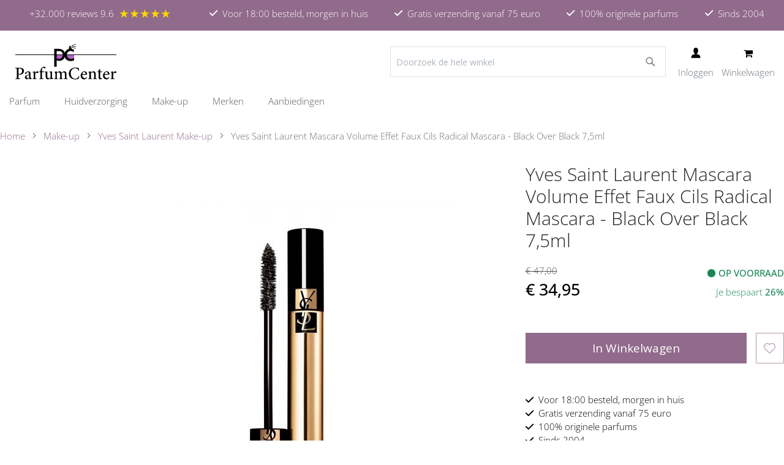

--- FILE ---
content_type: text/html; charset=UTF-8
request_url: https://www.parfumcenter.nl/yves-saint-laurent-mascara-volume-effet-faux-cils-radical-mascara-black-over-black-7-5ml.html
body_size: 39189
content:
<!doctype html>
<html lang="nl">
    <head prefix="og: http://ogp.me/ns# fb: http://ogp.me/ns/fb# product: http://ogp.me/ns/product#">
                
<script>    window.dataLayer = window.dataLayer || [];
    function gtag() { dataLayer.push(arguments) }

    window.amConsentManager = window.amConsentManager || {
        consentStates: {
            denied: 'denied',
            granted: 'granted'
        },
        storageName: 'amConsentMode',
        gdprCookie: {
            cookieGroupName: 'amcookie_allowed',
            allCookiesAllowed: '0'
        },
        defaultConsentTypesData: {"ad_storage":{"default":"0","group":"2"},"analytics_storage":{"default":"0","group":"3"},"ad_user_data":{"default":"0","group":"2"},"ad_personalization":{"default":"0","group":"2"},"personalization_storage":{"default":"0","group":"2"},"functionality_storage":{"default":"0","group":"2"},"security_storage":{"default":"1","group":"1"}},
        currentStoreId: 1,
        init: function () {
            this.initStorage();
            this.setDefaultConsent();
        },
        initStorage: function () {
            const persistedConsentTypes = this.getPersistedConsentTypeState();

            if (Object.keys(persistedConsentTypes).length !== 0 && !this.shouldResetConsentState(persistedConsentTypes)) {
                return;
            }

            let consentState = {};
            for (const [type, data] of Object.entries(this.defaultConsentTypesData)) {
                consentState[type] = {
                    group: data.group,
                    status: data.default === '1' ? this.consentStates.granted : this.consentStates.denied
                };
            }

            this.resetAllowedCookiesGroups();
            this.persistConsentTypeState(consentState);
        },
        setDefaultConsent: function () {
            gtag('consent', 'default', this.getPersistedConsentTypeStateForGtag());
        },
        updateConsent: function (consent) {
            const storageConsent = this.getPersistedConsentTypeState();
            const consentState = {...storageConsent, ...consent};

            this.persistConsentTypeState(consentState);
            gtag('consent', 'update', this.getPersistedConsentTypeStateForGtag());
        },
        getConsentTypeStateByGroupIds: function (groups) {
            let consentTypeState = {};

            for (const [type, data] of Object.entries(this.defaultConsentTypesData)) {
                consentTypeState[type] = {
                    group: data.group,
                    status: (groups.includes(data.group) || groups.includes(this.gdprCookie.allCookiesAllowed))
                        ? this.consentStates.granted
                        : this.consentStates.denied
                }
            }

            return consentTypeState;
        },
        persistConsentTypeState: function (consentTypeState) {
            let persistedState = this.getPersistedConsentTypeState(false);
            persistedState[this.currentStoreId] = consentTypeState;
            localStorage.setItem(this.storageName, JSON.stringify(persistedState));
        },
        getPersistedConsentTypeState: function (forCurrentStore = true) {
            let persistedStates = JSON.parse(localStorage.getItem(this.storageName)) ?? {};

            if (forCurrentStore) {
                return persistedStates?.[this.currentStoreId] ?? {};
            }

            return persistedStates;
        },
        getPersistedConsentTypeStateForGtag: function () {
            let consentTypeState = {};
            let persistedState = this.getPersistedConsentTypeState();

            for (const [type, data] of Object.entries(persistedState)) {
                consentTypeState[type] = data.status;
            }

            return consentTypeState;
        },
        shouldResetConsentState: function (persistedConsentTypes) {
            if (Object.keys(persistedConsentTypes).length != Object.keys(this.defaultConsentTypesData).length) {
                return true;
            }

            for (const [type, data] of Object.entries(persistedConsentTypes)) {
                if (data.group !== this.defaultConsentTypesData[type].group) {
                    return true;
                }
            }

            return false;
        },
        resetAllowedCookiesGroups: function () {
            document.cookie = this.gdprCookie.cookieGroupName + '=0;max-age=-1;domain=' + location.hostname
        }
    };

    window.amConsentManager.init();
</script>
<meta charset="utf-8"/>
<meta name="title" content="Yves Saint Laurent Mascara Volume Effet Faux Cils Radical Mascara - Black Over Black 7,5ml"/>
<meta name="description" content="Yves Saint Laurent Mascara Volume Effet Faux Cils Radical Mascara - Black Over Black 7,5ml

Radicaal volume &amp; luxueuze verzorging

Mascara Volume Effet Faux Cils Radical definieert de wimpers precies en geeft ze maximaal volume, krul en volheid. De oo"/>
<meta name="robots" content="INDEX,FOLLOW"/>
<meta name="viewport" content="width=device-width, initial-scale=1"/>
<meta name="format-detection" content="telephone=no"/>
<title>Yves Saint Laurent Mascara Volume Effet Faux Cils Radical Mascara - Black Over Black 7,5ml</title>
<link  rel="stylesheet" type="text/css"  media="all" href="https://www.parfumcenter.nl/static/version1759480861/frontend/HCDesigns/parfumcenter/nl_NL/WeltPixel_CustomHeader/css/weltpixel_custom_header_parfumcenter.min.css" />
<link  rel="stylesheet" type="text/css"  media="all" href="https://www.parfumcenter.nl/static/version1759480861/frontend/HCDesigns/parfumcenter/nl_NL/WeltPixel_CustomFooter/css/weltpixel_custom_footer_parfumcenter.min.css" />
<link  rel="stylesheet" type="text/css"  media="all" href="https://www.parfumcenter.nl/static/version1759480861/frontend/HCDesigns/parfumcenter/nl_NL/WeltPixel_ProductPage/css/weltpixel_product_store_parfumcenter.min.css" />
<link  rel="stylesheet" type="text/css"  media="all" href="https://www.parfumcenter.nl/static/version1759480861/frontend/HCDesigns/parfumcenter/nl_NL/WeltPixel_CategoryPage/css/weltpixel_category_store_parfumcenter.min.css" />
<link  rel="stylesheet" type="text/css"  media="all" href="https://www.parfumcenter.nl/static/version1759480861/frontend/HCDesigns/parfumcenter/nl_NL/css/styles-m.min.css" />
<link  rel="stylesheet" type="text/css"  media="all" href="https://www.parfumcenter.nl/static/version1759480861/frontend/HCDesigns/parfumcenter/nl_NL/Amasty_Label/vendor/tooltipster/css/tooltipster.min.css" />
<link  rel="stylesheet" type="text/css"  media="all" href="https://www.parfumcenter.nl/static/version1759480861/frontend/HCDesigns/parfumcenter/nl_NL/Magezon_Core/css/styles.min.css" />
<link  rel="stylesheet" type="text/css"  media="all" href="https://www.parfumcenter.nl/static/version1759480861/frontend/HCDesigns/parfumcenter/nl_NL/Magezon_Core/css/owlcarousel/owl.carousel.min.css" />
<link  rel="stylesheet" type="text/css"  media="all" href="https://www.parfumcenter.nl/static/version1759480861/frontend/HCDesigns/parfumcenter/nl_NL/Magezon_Core/css/animate.min.css" />
<link  rel="stylesheet" type="text/css"  media="all" href="https://www.parfumcenter.nl/static/version1759480861/frontend/HCDesigns/parfumcenter/nl_NL/Magezon_Core/css/fontawesome5.min.css" />
<link  rel="stylesheet" type="text/css"  media="all" href="https://www.parfumcenter.nl/static/version1759480861/frontend/HCDesigns/parfumcenter/nl_NL/Magezon_Core/css/mgz_font.min.css" />
<link  rel="stylesheet" type="text/css"  media="all" href="https://www.parfumcenter.nl/static/version1759480861/frontend/HCDesigns/parfumcenter/nl_NL/Magezon_Core/css/mgz_bootstrap.min.css" />
<link  rel="stylesheet" type="text/css"  media="all" href="https://www.parfumcenter.nl/static/version1759480861/frontend/HCDesigns/parfumcenter/nl_NL/Magezon_Builder/css/openiconic.min.css" />
<link  rel="stylesheet" type="text/css"  media="all" href="https://www.parfumcenter.nl/static/version1759480861/frontend/HCDesigns/parfumcenter/nl_NL/Magezon_Builder/css/styles.min.css" />
<link  rel="stylesheet" type="text/css"  media="all" href="https://www.parfumcenter.nl/static/version1759480861/frontend/HCDesigns/parfumcenter/nl_NL/Magezon_Builder/css/common.min.css" />
<link  rel="stylesheet" type="text/css"  media="all" href="https://www.parfumcenter.nl/static/version1759480861/frontend/HCDesigns/parfumcenter/nl_NL/Magezon_Newsletter/css/styles.min.css" />
<link  rel="stylesheet" type="text/css"  media="all" href="https://www.parfumcenter.nl/static/version1759480861/frontend/HCDesigns/parfumcenter/nl_NL/Magezon_Core/css/magnific.min.css" />
<link  rel="stylesheet" type="text/css"  media="all" href="https://www.parfumcenter.nl/static/version1759480861/frontend/HCDesigns/parfumcenter/nl_NL/Magezon_PageBuilder/css/styles.min.css" />
<link  rel="stylesheet" type="text/css"  media="all" href="https://www.parfumcenter.nl/static/version1759480861/frontend/HCDesigns/parfumcenter/nl_NL/Magezon_PageBuilder/vendor/photoswipe/photoswipe.min.css" />
<link  rel="stylesheet" type="text/css"  media="all" href="https://www.parfumcenter.nl/static/version1759480861/frontend/HCDesigns/parfumcenter/nl_NL/Magezon_PageBuilder/vendor/photoswipe/default-skin/default-skin.min.css" />
<link  rel="stylesheet" type="text/css"  media="all" href="https://www.parfumcenter.nl/static/version1759480861/frontend/HCDesigns/parfumcenter/nl_NL/Magezon_PageBuilder/vendor/blueimp/css/blueimp-gallery.min.css" />
<link  rel="stylesheet" type="text/css"  media="all" href="https://www.parfumcenter.nl/static/version1759480861/frontend/HCDesigns/parfumcenter/nl_NL/Magezon_PageBuilderIconBox/css/styles.min.css" />
<link  rel="stylesheet" type="text/css"  media="all" href="https://www.parfumcenter.nl/static/version1759480861/frontend/HCDesigns/parfumcenter/nl_NL/Swissup_SlickCarousel/css/slick.min.css" />
<link  rel="stylesheet" type="text/css"  media="all" href="https://www.parfumcenter.nl/static/version1759480861/frontend/HCDesigns/parfumcenter/nl_NL/Swissup_SlickCarousel/css/slick-theme.min.css" />
<link  rel="stylesheet" type="text/css"  media="all" href="https://www.parfumcenter.nl/static/version1759480861/frontend/HCDesigns/parfumcenter/nl_NL/Swissup_SlickCarousel/css/slick-magento.min.css" />
<link  rel="stylesheet" type="text/css"  media="all" href="https://www.parfumcenter.nl/static/version1759480861/frontend/HCDesigns/parfumcenter/nl_NL/HCDesigns_LayeredMenu/css/layeredmenu.min.css" />
<link  rel="stylesheet" type="text/css"  media="all" href="https://www.parfumcenter.nl/static/version1759480861/frontend/HCDesigns/parfumcenter/nl_NL/WeltPixel_OwlCarouselSlider/css/owl.carousel.min.css" />
<link  rel="stylesheet" type="text/css"  media="all" href="https://www.parfumcenter.nl/static/version1759480861/frontend/HCDesigns/parfumcenter/nl_NL/css/vendor/bootstrap.min.css" />
<link  rel="stylesheet" type="text/css"  media="all" href="https://www.parfumcenter.nl/static/version1759480861/frontend/HCDesigns/parfumcenter/nl_NL/mage/gallery/gallery.min.css" />
<link  rel="stylesheet" type="text/css"  media="all" href="https://www.parfumcenter.nl/static/version1759480861/frontend/HCDesigns/parfumcenter/nl_NL/HCDesigns_Breadcrumbs/css/breadcrumbs.min.css" />
<link  rel="stylesheet" type="text/css"  media="all" href="https://www.parfumcenter.nl/static/version1759480861/frontend/HCDesigns/parfumcenter/nl_NL/WeltPixel_DesignElements/css/bootstrap_grid.min.css" />
<link  rel="stylesheet" type="text/css"  media="all" href="https://www.parfumcenter.nl/static/version1759480861/frontend/HCDesigns/parfumcenter/nl_NL/WeltPixel_DesignElements/css/font-icons-core.min.css" />
<link  rel="stylesheet" type="text/css"  media="all" href="https://www.parfumcenter.nl/static/version1759480861/frontend/HCDesigns/parfumcenter/nl_NL/WeltPixel_DesignElements/css/imports/shortcodes/social-icons.min.css" />
<link  rel="stylesheet" type="text/css"  media="all" href="https://www.parfumcenter.nl/static/version1759480861/frontend/HCDesigns/parfumcenter/nl_NL/WeltPixel_DesignElements/css/imports/shortcodes/styled-icons.min.css" />
<link  rel="stylesheet" type="text/css"  media="all" href="https://www.parfumcenter.nl/static/version1759480861/frontend/HCDesigns/parfumcenter/nl_NL/WeltPixel_DesignElements/css/font-icons-extended.min.css" />
<link  rel="stylesheet" type="text/css"  media="all" href="https://www.parfumcenter.nl/static/version1759480861/frontend/HCDesigns/parfumcenter/nl_NL/WeltPixel_DesignElements/css/bootstrap_table.min.css" />
<link  rel="stylesheet" type="text/css"  media="all" href="https://www.parfumcenter.nl/static/version1759480861/frontend/HCDesigns/parfumcenter/nl_NL/WeltPixel_DesignElements/css/utilities.min.css" />
<link  rel="stylesheet" type="text/css"  media="all" href="https://www.parfumcenter.nl/static/version1759480861/frontend/HCDesigns/parfumcenter/nl_NL/WeltPixel_DesignElements/css/imports/shortcodes/tabs.min.css" />
<link  rel="stylesheet" type="text/css"  media="all" href="https://www.parfumcenter.nl/static/version1759480861/frontend/HCDesigns/parfumcenter/nl_NL/WeltPixel_DesignElements/css/imports/shortcodes/toggles-accordions.min.css" />
<link  rel="stylesheet" type="text/css"  media="all" href="https://www.parfumcenter.nl/static/version1759480861/frontend/HCDesigns/parfumcenter/nl_NL/WeltPixel_DesignElements/css/imports/shortcodes/pricing.min.css" />
<link  rel="stylesheet" type="text/css"  media="all" href="https://www.parfumcenter.nl/static/version1759480861/frontend/HCDesigns/parfumcenter/nl_NL/WeltPixel_DesignElements/css/imports/shortcodes/headings.min.css" />
<link  rel="stylesheet" type="text/css"  media="all" href="https://www.parfumcenter.nl/static/version1759480861/frontend/HCDesigns/parfumcenter/nl_NL/WeltPixel_DesignElements/css/imports/shortcodes/blockquotes.min.css" />
<link  rel="stylesheet" type="text/css"  media="all" href="https://www.parfumcenter.nl/static/version1759480861/frontend/HCDesigns/parfumcenter/nl_NL/WeltPixel_DesignElements/css/imports/shortcodes/dividers.min.css" />
<link  rel="stylesheet" type="text/css"  media="all" href="https://www.parfumcenter.nl/static/version1759480861/frontend/HCDesigns/parfumcenter/nl_NL/WeltPixel_DesignElements/css/imports/shortcodes/clients.min.css" />
<link  rel="stylesheet" type="text/css"  media="all" href="https://www.parfumcenter.nl/static/version1759480861/frontend/HCDesigns/parfumcenter/nl_NL/WeltPixel_DesignElements/css/imports/shortcodes/brands.min.css" />
<link  rel="stylesheet" type="text/css"  media="all" href="https://www.parfumcenter.nl/static/version1759480861/frontend/HCDesigns/parfumcenter/nl_NL/WeltPixel_DesignElements/css/responsive.min.css" />
<link  rel="stylesheet" type="text/css"  media="all" href="https://www.parfumcenter.nl/static/version1759480861/frontend/HCDesigns/parfumcenter/nl_NL/WeltPixel_DesignElements/css/pagetitle.min.css" />
<link  rel="stylesheet" type="text/css"  media="all" href="https://www.parfumcenter.nl/static/version1759480861/frontend/HCDesigns/parfumcenter/nl_NL/WeltPixel_DesignElements/css/columns_grids.min.css" />
<link  rel="stylesheet" type="text/css"  media="all" href="https://www.parfumcenter.nl/static/version1759480861/frontend/HCDesigns/parfumcenter/nl_NL/WeltPixel_DesignElements/css/imports/shortcodes/feature-box-core.min.css" />
<link  rel="stylesheet" type="text/css"  media="all" href="https://www.parfumcenter.nl/static/version1759480861/frontend/HCDesigns/parfumcenter/nl_NL/WeltPixel_DesignElements/css/imports/shortcodes/alerts.min.css" />
<link  rel="stylesheet" type="text/css"  media="all" href="https://www.parfumcenter.nl/static/version1759480861/frontend/HCDesigns/parfumcenter/nl_NL/WeltPixel_DesignElements/css/imports/shortcodes/testimonials.min.css" />
<link  rel="stylesheet" type="text/css"  media="all" href="https://www.parfumcenter.nl/static/version1759480861/frontend/HCDesigns/parfumcenter/nl_NL/WeltPixel_DesignElements/css/imports/flex.slider.min.css" />
<link  rel="stylesheet" type="text/css"  media="all" href="https://www.parfumcenter.nl/static/version1759480861/frontend/HCDesigns/parfumcenter/nl_NL/WeltPixel_DesignElements/css/bootstrap_buttons.min.css" />
<link  rel="stylesheet" type="text/css"  media="all" href="https://www.parfumcenter.nl/static/version1759480861/frontend/HCDesigns/parfumcenter/nl_NL/WeltPixel_DesignElements/css/imports/shortcodes/buttons.min.css" />
<link  rel="stylesheet" type="text/css"  media="all" href="https://www.parfumcenter.nl/static/version1759480861/frontend/HCDesigns/parfumcenter/nl_NL/WeltPixel_DesignElements/css/sections.min.css" />
<link  rel="stylesheet" type="text/css"  media="all" href="https://www.parfumcenter.nl/static/version1759480861/frontend/HCDesigns/parfumcenter/nl_NL/WeltPixel_DesignElements/css/parallax.min.css" />
<link  rel="stylesheet" type="text/css"  media="all" href="https://www.parfumcenter.nl/static/version1759480861/frontend/HCDesigns/parfumcenter/nl_NL/WeltPixel_DesignElements/css/animate-core.min.css" />
<link  rel="stylesheet" type="text/css"  media="all" href="https://www.parfumcenter.nl/static/version1759480861/frontend/HCDesigns/parfumcenter/nl_NL/WeltPixel_DesignElements/css/animate-extended.min.css" />
<link  rel="stylesheet" type="text/css"  media="all" href="https://www.parfumcenter.nl/static/version1759480861/frontend/HCDesigns/parfumcenter/nl_NL/WeltPixel_DesignElements/css/aos.min.css" />
<link  rel="stylesheet" type="text/css"  media="all" href="https://www.parfumcenter.nl/static/version1759480861/frontend/HCDesigns/parfumcenter/nl_NL/WeltPixel_DesignElements/css/btt_button.min.css" />
<link  rel="stylesheet" type="text/css"  media="all" href="https://www.parfumcenter.nl/static/version1759480861/frontend/HCDesigns/parfumcenter/nl_NL/WeltPixel_FullPageScroll/css/jquery.fullPage.min.css" />
<link  rel="stylesheet" type="text/css"  media="all" href="https://www.parfumcenter.nl/static/version1759480861/frontend/HCDesigns/parfumcenter/nl_NL/WeltPixel_FullPageScroll/css/custom.min.css" />
<link  rel="stylesheet" type="text/css"  media="screen and (min-width: 768px)" href="https://www.parfumcenter.nl/static/version1759480861/frontend/HCDesigns/parfumcenter/nl_NL/css/styles-l.min.css" />
<link  rel="stylesheet" type="text/css"  media="screen and (max-width: 768px)" href="https://www.parfumcenter.nl/static/version1759480861/frontend/HCDesigns/parfumcenter/nl_NL/WeltPixel_NavigationLinks/css/navigation_mobile.min.css" />
<link  rel="stylesheet" type="text/css"  media="screen and (min-width: 769px)" href="https://www.parfumcenter.nl/static/version1759480861/frontend/HCDesigns/parfumcenter/nl_NL/WeltPixel_NavigationLinks/css/navigation_desktop.min.css" />





<link rel="preload" as="font" crossorigin="anonymous" href="https://www.parfumcenter.nl/static/version1759480861/frontend/HCDesigns/parfumcenter/nl_NL/fonts/opensans/light/opensans-300.woff2" />
<link rel="preload" as="font" crossorigin="anonymous" href="https://www.parfumcenter.nl/static/version1759480861/frontend/HCDesigns/parfumcenter/nl_NL/fonts/opensans/regular/opensans-400.woff2" />
<link rel="preload" as="font" crossorigin="anonymous" href="https://www.parfumcenter.nl/static/version1759480861/frontend/HCDesigns/parfumcenter/nl_NL/fonts/opensans/semibold/opensans-600.woff2" />
<link rel="preload" as="font" crossorigin="anonymous" href="https://www.parfumcenter.nl/static/version1759480861/frontend/HCDesigns/parfumcenter/nl_NL/fonts/opensans/bold/opensans-700.woff2" />
<link rel="preload" as="font" crossorigin="anonymous" href="https://www.parfumcenter.nl/static/version1759480861/frontend/HCDesigns/parfumcenter/nl_NL/fonts/Luma-Icons.woff2" />
<link rel="preload" as="font" crossorigin="anonymous" href="https://www.parfumcenter.nl/static/version1759480861/frontend/HCDesigns/parfumcenter/nl_NL/WeltPixel_DesignElements/fonts/Simple-Line-Icons.woff2" />
<link rel="preload" as="font" crossorigin="anonymous" href="https://www.parfumcenter.nl/static/version1759480861/frontend/HCDesigns/parfumcenter/nl_NL/WeltPixel_DesignElements/fonts/lined-icons.woff2" />
<link rel="preload" as="font" crossorigin="anonymous" href="https://www.parfumcenter.nl/static/version1759480861/frontend/HCDesigns/parfumcenter/nl_NL/WeltPixel_DesignElements/fonts/font-icons.woff2" />
<link  rel="stylesheet" type="text/css" href="https://cdnjs.cloudflare.com/ajax/libs/font-awesome/6.4.0/css/all.min.css" />
<link  rel="icon" type="image/x-icon" href="https://www.parfumcenter.nl/media/favicon/websites/1/favicon-32x32.png" />
<link  rel="shortcut icon" type="image/x-icon" href="https://www.parfumcenter.nl/media/favicon/websites/1/favicon-32x32.png" />
<link  rel="canonical" href="https://www.parfumcenter.nl/yves-saint-laurent-mascara-volume-effet-faux-cils-radical-mascara-black-over-black-7-5ml.html" />
<meta name="google-site-verification" content="MyfrbmJfB3JrnKfsOFMZMgtI8Dc-pUXmw8a73a7oEQw" />            


<!-- Google Tag Manager -->
<script type="text&#x2F;javascript">function callAmGA4GTM () {
(function(w,d,s,l,i){w[l]=w[l]||[];w[l].push({'gtm.start':
new Date().getTime(),event:'gtm.js'});var f=d.getElementsByTagName(s)[0],
j=d.createElement(s),dl=l!='dataLayer'?'&l='+l:'';j.async=true;j.src=
'https://www.googletagmanager.com/gtm.js?id='+i+dl;f.parentNode.insertBefore(j,f);
})(window,document,'script','dataLayer', 'GTM-55X76XT');
}
</script><!-- End Google Tag Manager -->
<script type="text&#x2F;javascript">(function () {
            callAmGA4GTM();
    })();
</script><style>
	@media (min-width: 1400px) {
		.magezon-builder .mgz-container {width: 1400px;}
	}
	</style>


<!--  twitter product cards-->
<meta name="twitter:card" content="product"/>
<meta name="twitter:domain" content="https://www.parfumcenter.nl/"/>
<meta name="twitter:site" content=""/>
<meta name="twitter:creator" content=""/>
<meta name="twitter:title" content="Yves Saint Laurent Mascara Volume Effet Faux Cils Radical Mascara - Black Over Black 7,5ml"/>
<meta name="twitter:description" content="Yves Saint Laurent Mascara Volume Effet Faux Cils Radical Mascara - Black Over Black 7,5ml

Radicaal volume &amp; luxueuze verzorging

Mascara Volume Effet Faux Cils Radical definieert de wimpers precies en geeft ze maximaal volume, krul en volheid. De oorspronkelijke formule met het unieke triple-film complex is verfijnd met een rijk voedend middel, niet alleen om je wimpers te accentueren met een valse wimpers-effect en diepzwarte kleur, maar ook om ze meer soepelheid, flexibiliteit en kracht te geven. De mascara van Yves Saint Laurent combineert de iconische MVEFC-formule met vier sensuele oliën met voedende en verkwikkende eigenschappen en provitamine B5. Het resultaat: een vlekkeloos make-up resultaat en perfect verzorgde wimpers.

• Formule met een uniek triple-film complex 
• Plus: argan, saffloer, zoete amandel &amp; ricinusolie
• Definitie, swing, volume en volheid
• Verleidelijk valse wimpers-effect
• Intens zwart

Draai het wimperborsteltje in het flesje en trek het eruit. Breng het vervolgens van onder naar boven op de wimpers aan. Om de onderste wimpers te bereiken, houdt het penseel verticaal en wikkel de wimpers in kleur met de punt.

Is dit niet de make up die je zoekt? Bekijk het complete assortiment om de juiste make up te kopen."/>
<meta name="twitter:image" content="https://www.parfumcenter.nl/media/catalog/product/cache/1455a00ca6e48c14ae27fdf2608022fa/y/v/yves_saint_laurent_mascara_volume_effet_faux_cils_radical_mascara_black_over_black_7_5ml.parfumcenter.nl.jpg"/>
<meta name="twitter:data1" content="EUR34.95"/>
<meta name="twitter:label1" content="PRICE"/>
<meta name="twitter:data2" content="NL"/>
<meta name="twitter:label2" content="LOCATION"/>
<!--  twitter product cards-->
<!--  facebook open graph -->
<meta property="og:site_name" content=""/>
<meta property="og:type" content="product"/>
<meta property="og:title" content="Yves Saint Laurent Mascara Volume Effet Faux Cils Radical Mascara - Black Over Black 7,5ml"/>
<meta property="og:image" content="https://www.parfumcenter.nl/media/catalog/product/cache/1455a00ca6e48c14ae27fdf2608022fa/y/v/yves_saint_laurent_mascara_volume_effet_faux_cils_radical_mascara_black_over_black_7_5ml.parfumcenter.nl.jpg"/>
<meta property="og:description" content="Yves Saint Laurent Mascara Volume Effet Faux Cils Radical Mascara - Black Over Black 7,5ml

Radicaal volume &amp; luxueuze verzorging

Mascara Volume Effet Faux Cils Radical definieert de wimpers precies en geeft ze maximaal volume, krul en volheid. De oorspronkelijke formule met het unieke triple-film complex is verfijnd met een rijk voedend middel, niet alleen om je wimpers te accentueren met een valse wimpers-effect en diepzwarte kleur, maar ook om ze meer soepelheid, flexibiliteit en kracht te geven. De mascara van Yves Saint Laurent combineert de iconische MVEFC-formule met vier sensuele oliën met voedende en verkwikkende eigenschappen en provitamine B5. Het resultaat: een vlekkeloos make-up resultaat en perfect verzorgde wimpers.

• Formule met een uniek triple-film complex 
• Plus: argan, saffloer, zoete amandel &amp; ricinusolie
• Definitie, swing, volume en volheid
• Verleidelijk valse wimpers-effect
• Intens zwart

Draai het wimperborsteltje in het flesje en trek het eruit. Breng het vervolgens van onder naar boven op de wimpers aan. Om de onderste wimpers te bereiken, houdt het penseel verticaal en wikkel de wimpers in kleur met de punt.

Is dit niet de make up die je zoekt? Bekijk het complete assortiment om de juiste make up te kopen."/>
<meta property="og:url" content="https://www.parfumcenter.nl/yves-saint-laurent-mascara-volume-effet-faux-cils-radical-mascara-black-over-black-7-5ml.html"/>
<meta property="product:price:amount" content="34.95"/>
<meta property="product:price:currency" content="EUR"/>
<meta property="product:availability" content="instock"/>
<meta property="product:retailer_item_id" content="yslmvefcrmbob7,5ml"/>
<!--  facebook open graph -->
<!-- rich pins -->
<meta name="pinterest-rich-pin" content="enabled"/>
<!-- rich pins -->
    
    <style>.p4jocnw-s{text-align:center}.mgz-element.p4jocnw .mgz-icon-list-item{margin-right:5px}.mgz-element.p4jocnw .mgz-icon-list-item-icon{color:#333}.mgz-element.p4jocnw .mgz-icon-list-item-text{color:#333}</style></head>
    <body data-container="body"
          data-mage-init='{"loaderAjax": {}, "loader": { "icon": "https://www.parfumcenter.nl/static/version1759480861/frontend/HCDesigns/parfumcenter/nl_NL/images/loader-2.gif"}}'
        id="html-body" class="theme-pearl product-page-v1 store-view-parfumcenter catalog-product-view product-yves-saint-laurent-mascara-volume-effet-faux-cils-radical-mascara-black-over-black-7-5ml categorypath-make-up-yves-saint-laurent-make-up-yves-saint-laurent-oog-make-up-yves-saint-laurent-mascara category-yves-saint-laurent-mascara page-layout-1column">
        <svg aria-hidden="true" style="position: absolute; width: 0; height: 0; overflow: hidden;" version="1.1" xmlns="http://www.w3.org/2000/svg" xmlns:xlink="http://www.w3.org/1999/xlink">
<defs>
<symbol id="icon-grid" viewBox="0 0 32 32">
<path d="M8 15h7v-7h-7v7zM17 8v7h7v-7h-7zM17 24h7v-7h-7v7zM8 24h7v-7h-7v7z"></path>
</symbol>
<symbol id="icon-list" viewBox="0 0 32 32">
<path d="M8 12h4v-4h-4v4zM8 18h4v-4h-4v4zM8 24h4v-4h-4v4zM14 8v4h10v-4h-10zM14 18h10v-4h-10v4zM14 24h10v-4h-10v4z"></path>
</symbol>
<symbol id="icon-check" viewBox="0 0 32 32">
<path stroke-linejoin="miter" stroke-linecap="butt" stroke-miterlimit="4" stroke-width="0.5" d="M2 20l10 8 18-24"></path>
</symbol>
<symbol id="icon-alert" viewBox="0 0 32 32">
<path stroke-linejoin="miter" stroke-linecap="butt" stroke-miterlimit="4" stroke-width="0.5" d="M16 3l14 26h-28zM16 11v8M16 23v2"></path>
</symbol>
<symbol id="icon-info" viewBox="0 0 32 32">
<path stroke-linejoin="miter" stroke-linecap="butt" stroke-miterlimit="4" stroke-width="0.5" d="M16 14v9M16 8v2"></path>
<path stroke-linejoin="miter" stroke-linecap="butt" stroke-miterlimit="4" stroke-width="0.5" d="M30 16c0 7.732-6.268 14-14 14s-14-6.268-14-14c0-7.732 6.268-14 14-14s14 6.268 14 14z"></path>
</symbol>
<symbol id="icon-chevron-top" viewBox="0 0 32 32">
<path stroke-linejoin="miter" stroke-linecap="butt" stroke-miterlimit="4" stroke-width="0.5" d="M30 20l-14-12-14 12"></path>
</symbol>
<symbol id="icon-mail" viewBox="0 0 32 32">
<path stroke-linejoin="miter" stroke-linecap="butt" stroke-miterlimit="4" stroke-width="0.5" d="M2 26h28v-20h-28zM2 6l14 10 14-10"></path>
</symbol>
<symbol id="icon-telephone" viewBox="0 0 32 32">
<path stroke-linejoin="miter" stroke-linecap="butt" stroke-miterlimit="4" stroke-width="0.5" d="M3 12c0-7 7-7 13-7s13 0 13 7c0 8-7-1-7-1h-12c0 0-7 9-7 1zM11 14c0 0-5 5-5 14h20c0-9-5-14-5-14h-10z"></path>
<path stroke-linejoin="miter" stroke-linecap="butt" stroke-miterlimit="4" stroke-width="0.5" d="M20 21c0 2.209-1.791 4-4 4s-4-1.791-4-4c0-2.209 1.791-4 4-4s4 1.791 4 4z"></path>
</symbol>
<symbol id="icon-search" viewBox="0 0 32 32">
<path stroke-linejoin="miter" stroke-linecap="butt" stroke-miterlimit="4" stroke-width="0.5" d="M26 14c0 6.627-5.373 12-12 12s-12-5.373-12-12c0-6.627 5.373-12 12-12s12 5.373 12 12z"></path>
<path stroke-linejoin="miter" stroke-linecap="butt" stroke-miterlimit="4" stroke-width="0.5" d="M23 23l7 7"></path>
</symbol>
<symbol id="icon-close" viewBox="0 0 32 32">
<path stroke-linejoin="miter" stroke-linecap="butt" stroke-miterlimit="4" stroke-width="0.5" d="M2 30l28-28M30 30l-28-28"></path>
</symbol>
<symbol id="icon-heart" viewBox="0 0 32 32">
<path stroke-linejoin="miter" stroke-linecap="butt" stroke-miterlimit="4" stroke-width="0.5" d="M4 16c-3-4-2-10 3-12s8 2 9 4c1-2 5-6 10-4s5 8 2 12c-3 4-12 12-12 12s-9-8-12-12z"></path>
</symbol>
<symbol id="icon-menu" viewBox="0 0 32 32">
<path stroke-linejoin="miter" stroke-linecap="butt" stroke-miterlimit="4" stroke-width="0.5" d="M4 8h24M4 16h24M4 24h24"></path>
</symbol>
<symbol id="icon-home" viewBox="0 0 32 32">
<path stroke-linejoin="miter" stroke-linecap="butt" stroke-miterlimit="4" stroke-width="0.5" d="M12 20v10h-8v-18l12-10 12 10v18h-8v-10z"></path>
</symbol>
<symbol id="icon-user" viewBox="0 0 32 32">
<path stroke-linejoin="miter" stroke-linecap="butt" stroke-miterlimit="4" stroke-width="0.5" d="M22 11c0 5-3 9-6 9s-6-4-6-9c0-5 2-8 6-8s6 3 6 8zM4 30h24c0-9-6-10-12-10s-12 1-12 10z"></path>
</symbol>
<symbol id="icon-trash" viewBox="0 0 32 32">
<path stroke-linejoin="miter" stroke-linecap="butt" stroke-miterlimit="4" stroke-width="0.5" d="M28 6h-22l2 24h16l2-24h-22M16 12v12M21 12l-1 12M11 12l1 12M12 6l1-4h6l1 4"></path>
</symbol>
<symbol id="icon-edit" viewBox="0 0 32 32">
<path stroke-linejoin="miter" stroke-linecap="butt" stroke-miterlimit="4" stroke-width="0.5" d="M30 7l-5-5-20 20-2 7 7-2zM21 6l5 5zM5 22l5 5z"></path>
</symbol>
<symbol id="icon-send" viewBox="0 0 32 32">
<path stroke-linejoin="miter" stroke-linecap="butt" stroke-miterlimit="4" stroke-width="0.5" d="M2 16l28-14-14 28-4-10zM30 2l-18 18"></path>
</symbol>
<symbol id="icon-cart" viewBox="0 0 32 32">
<path stroke-linejoin="miter" stroke-linecap="butt" stroke-miterlimit="4" stroke-width="0.5" d="M6 6h24l-3 13h-18M27 23h-17l-5-21h-3"></path>
<path stroke-linejoin="miter" stroke-linecap="butt" stroke-miterlimit="4" stroke-width="0.5" d="M27 27c0 1.105-0.895 2-2 2s-2-0.895-2-2c0-1.105 0.895-2 2-2s2 0.895 2 2z"></path>
<path stroke-linejoin="miter" stroke-linecap="butt" stroke-miterlimit="4" stroke-width="0.5" d="M14 27c0 1.105-0.895 2-2 2s-2-0.895-2-2c0-1.105 0.895-2 2-2s2 0.895 2 2z"></path>
</symbol>
<symbol id="icon-twitter" viewBox="0 0 26 28">
<path d="M25.312 6.375c-0.688 1-1.547 1.891-2.531 2.609 0.016 0.219 0.016 0.438 0.016 0.656 0 6.672-5.078 14.359-14.359 14.359-2.859 0-5.516-0.828-7.75-2.266 0.406 0.047 0.797 0.063 1.219 0.063 2.359 0 4.531-0.797 6.266-2.156-2.219-0.047-4.078-1.5-4.719-3.5 0.313 0.047 0.625 0.078 0.953 0.078 0.453 0 0.906-0.063 1.328-0.172-2.312-0.469-4.047-2.5-4.047-4.953v-0.063c0.672 0.375 1.453 0.609 2.281 0.641-1.359-0.906-2.25-2.453-2.25-4.203 0-0.938 0.25-1.797 0.688-2.547 2.484 3.062 6.219 5.063 10.406 5.281-0.078-0.375-0.125-0.766-0.125-1.156 0-2.781 2.25-5.047 5.047-5.047 1.453 0 2.766 0.609 3.687 1.594 1.141-0.219 2.234-0.641 3.203-1.219-0.375 1.172-1.172 2.156-2.219 2.781 1.016-0.109 2-0.391 2.906-0.781z"></path>
</symbol>
<symbol id="icon-facebook" viewBox="0 0 16 28">
<path d="M14.984 0.187v4.125h-2.453c-1.922 0-2.281 0.922-2.281 2.25v2.953h4.578l-0.609 4.625h-3.969v11.859h-4.781v-11.859h-3.984v-4.625h3.984v-3.406c0-3.953 2.422-6.109 5.953-6.109 1.687 0 3.141 0.125 3.563 0.187z"></path>
</symbol>
<symbol id="icon-pinterest" viewBox="0 0 24 28">
<path d="M24 14c0 6.625-5.375 12-12 12-1.188 0-2.312-0.172-3.406-0.5 0.453-0.719 0.969-1.641 1.219-2.562 0 0 0.141-0.531 0.844-3.297 0.406 0.797 1.625 1.5 2.922 1.5 3.859 0 6.484-3.516 6.484-8.234 0-3.547-3.016-6.875-7.609-6.875-5.688 0-8.563 4.094-8.563 7.5 0 2.063 0.781 3.906 2.453 4.594 0.266 0.109 0.516 0 0.594-0.313 0.063-0.203 0.187-0.734 0.25-0.953 0.078-0.313 0.047-0.406-0.172-0.672-0.484-0.578-0.797-1.313-0.797-2.359 0-3.031 2.266-5.75 5.906-5.75 3.219 0 5 1.969 5 4.609 0 3.453-1.531 6.375-3.813 6.375-1.25 0-2.188-1.031-1.891-2.312 0.359-1.516 1.062-3.156 1.062-4.25 0-0.984-0.531-1.813-1.625-1.813-1.281 0-2.312 1.328-2.312 3.109 0 0 0 1.141 0.391 1.906-1.313 5.563-1.547 6.531-1.547 6.531-0.219 0.906-0.234 1.922-0.203 2.766-4.234-1.859-7.187-6.078-7.187-11 0-6.625 5.375-12 12-12s12 5.375 12 12z"></path>
</symbol>
<symbol id="logo" viewBox="0 0 165 38">
    <g style="fill:none;stroke-width:1;stroke:none">
        <g transform="translate(-400 -58)translate(400 59)">
            <path d="M65.6 17.5L79.8 17.7C79.8 17.7 77.8 25.8 72.7 25.8 67.6 25.8 65.6 25.7 65.6 17.5" fill="#B361C6" />
            <path d="M82.7 17.5L96 17.6 96 24.9C96 24.9 86.4 29.6 82.7 17.5" fill="#B361C6" />
            <path d="M70.3 11.4L67.6 11.4 67.6 23.3C68.7 23.9 70 24.2 71.3 24.2 73.1 24.2 74.5 23.5 75.7 22.3 76.8 21.1 77.4 19.4 77.4 17.5 77.4 16.2 77.1 15.1 76.6 14.1 76 13.2 75.3 12.5 74.4 12 73.4 11.6 72.1 11.4 70.3 11.4ZM63.6 37L63.6 7.8 70.4 7.8C73.8 7.8 76.5 8.6 78.4 10.4 80.3 12.1 81.3 14.5 81.3 17.5 81.3 20.4 80.4 22.8 78.6 24.7 76.8 26.5 74.5 27.5 71.7 27.5 70.4 27.5 69.1 27.2 67.6 26.7L67.6 37 63.6 37Z" fill="#000" />
            <path d="M96 22.9L96 26.7C94 27.4 92.1 27.8 90.3 27.8 87.3 27.8 84.8 26.9 83 25.1 81.2 23.3 80.3 20.9 80.3 17.9 80.3 14.9 81.2 12.4 82.9 10.6 84.7 8.7 87 7.8 89.9 7.8 90.9 7.8 91.8 7.9 92.6 8.1 93.4 8.3 94.4 8.6 95.5 9.1L95.5 13.2C93.6 12 91.8 11.3 90.1 11.3 88.4 11.3 87 11.9 85.9 13.2 84.7 14.4 84.2 15.9 84.2 17.8 84.2 19.7 84.8 21.3 86 22.5 87.2 23.6 88.8 24.2 90.9 24.2 92.3 24.2 94 23.8 96 22.9" fill="#000" />
            <polygon points="0 18 0 17 165 17 165 18" fill="#000" />
            <path d="M92 7.1C92 7.5 91.9 7.8 91.6 7.8L87.6 7.8C87.3 7.8 87.2 7.5 87.2 7.1L87.2 6C87.2 5.7 87.3 5.4 87.6 5.4L91.6 5.4C91.9 5.4 92 5.7 92 6L92 7.1Z" fill="#000" />
            <path d="M90.6 4.9C90.6 5.1 90.4 5.4 90.1 5.4L88.6 5.4C88.4 5.4 88.1 5.1 88.1 4.9L88.1 3.4C88.1 3.1 88.4 2.9 88.6 2.9L90.1 2.9C90.4 2.9 90.6 3.1 90.6 3.4L90.6 4.9ZM90.1 3.7C90.1 3.5 90 3.4 89.8 3.4 89.7 3.4 89.6 3.5 89.6 3.7 89.6 3.8 89.7 3.9 89.8 3.9 90 3.9 90.1 3.8 90.1 3.7Z" fill="#000" />
            <g style="stroke-width:0.8;stroke:#000">
                <path d="M92 3.9L98.9 3.9" />
                <path d="M92 2.9L98.9 0" />
                <path d="M92 4.9L98.9 7.3" />
            </g>
        </g>
    </g>
</symbol>
<symbol id="logo-wordmark" viewBox="0 0 136 18">
    <path d="M0.1 1.4L6.1 1.4C7.8 1.4 9.1 1.7 10.1 2.4 11 3.1 11.6 4.2 11.6 5.7 11.6 8.8 9.3 10.3 7 10.6 6.7 10.6 6.2 10.6 6 10.6L4.3 10.1 4.3 13.8C4.3 15.7 4.4 15.9 6.5 16L6.5 16.7 0 16.7 0 16C1.9 15.9 2.1 15.7 2.1 13.7L2.1 4.4C2.1 2.3 1.9 2.2 0.1 2.1L0.1 1.4ZM4.3 3.5L4.3 9.3C4.5 9.5 5.2 9.6 5.9 9.6 7.3 9.6 9.1 8.8 9.1 5.8 9.1 3.2 7.6 2.2 5.7 2.2 5.1 2.2 4.7 2.3 4.5 2.5 4.3 2.6 4.3 2.9 4.3 3.5ZM22.4 15.8L20.3 17C19.9 17 19.4 16.8 19.1 16.5 18.8 16.2 18.6 15.9 18.5 15.5 17.6 16.1 16.5 17 15.8 17 14.1 17 12.9 15.5 12.9 14.1 12.9 12.9 13.5 12.2 14.8 11.8 16.2 11.3 18 10.7 18.5 10.2L18.5 9.8C18.5 8.1 17.7 7.2 16.6 7.2 16.2 7.2 15.8 7.3 15.6 7.6 15.3 7.9 15.1 8.5 14.9 9.2 14.8 9.6 14.5 9.8 14.1 9.8 13.7 9.8 13 9.3 13 8.7 13 8.4 13.3 8.1 13.8 7.8 14.5 7.3 16.1 6.4 17.4 6.1 18.1 6.1 18.9 6.3 19.4 6.7 20.3 7.5 20.5 8.4 20.5 9.7L20.5 14C20.5 15 20.9 15.4 21.3 15.4 21.6 15.4 21.9 15.2 22.1 15.1L22.4 15.8ZM18.5 14.7L18.5 11.1C18 11.3 17 11.8 16.5 12 15.6 12.4 15.1 12.8 15.1 13.7 15.1 14.9 16 15.5 16.8 15.5 17.3 15.5 18 15.1 18.5 14.7ZM26.8 8.6L26.9 8.6C27.6 7.4 28.6 6.1 29.7 6.1 30.5 6.1 31.1 6.7 31.1 7.3 31.1 7.9 30.8 8.4 30.3 8.6 30 8.7 29.8 8.7 29.6 8.5 29.3 8.2 29 8.1 28.6 8.1 28 8.1 27.3 8.7 26.8 9.9L26.8 14.3C26.8 15.8 26.9 15.9 28.8 16.1L28.8 16.7 23.2 16.7 23.2 16.1C24.6 15.9 24.8 15.8 24.8 14.3L24.8 9.3C24.8 7.8 24.6 7.8 23.3 7.5L23.3 7C24.5 6.8 25.6 6.5 26.8 6.1L26.8 8.6ZM32.8 6.4L33.8 6.4 33.8 5.9C33.8 5.2 33.9 4.5 34.1 4 34.2 3.5 34.7 2.4 35.9 1.2 36.8 0.5 37.6 0.1 38.6 0 39.4 0 40.1 0.3 40.4 0.8 40.7 1 40.7 1.4 40.6 1.6 40.5 1.8 40.3 2 40.1 2.3 39.8 2.4 39.6 2.4 39.4 2.2 38.9 1.7 38.2 1.3 37.5 1.3 36.9 1.3 36.6 1.6 36.3 2 36.1 2.4 35.8 3.5 35.9 5.5L35.9 6.4 38.7 6.4C38.8 6.6 38.7 7.2 38.4 7.4L35.9 7.4 35.9 14.1C35.9 15.8 36.1 15.9 37.9 16.1L37.9 16.7 32.2 16.7 32.2 16.1C33.7 15.9 33.8 15.8 33.8 14.3L33.8 7.4 32.2 7.4 32.1 7.1 32.8 6.4ZM51.1 15.5L51.1 16.1C50 16.3 48.7 16.6 47.5 17L47.4 16.8 47.4 15.2C46.8 15.6 46.4 16 45.7 16.4 45 16.8 44.5 17 43.9 17 42.2 17 40.9 16 40.9 13.5L40.9 8.9C40.9 7.6 40.8 7.5 39.5 7.2L39.5 6.7C40.7 6.6 41.8 6.4 43.1 6.2 43 7 43 8.1 43 9.7L43 12.9C43 14.9 44 15.5 45 15.5 45.8 15.5 46.6 15.1 47.4 14.4L47.4 8.9C47.4 7.5 47.2 7.5 45.6 7.2L45.6 6.7C46.8 6.6 48.1 6.5 49.4 6.2L49.4 14C49.4 15.2 49.6 15.4 50.5 15.5L51.1 15.5ZM70.4 16.7L65.3 16.7 65.3 16.1C66.6 15.9 66.8 15.8 66.8 14.2L66.8 10.2C66.8 8.5 66.2 7.6 64.8 7.6 64 7.6 63.2 8 62.3 8.7 62.4 9 62.4 9.3 62.4 9.7L62.4 14.3C62.4 15.8 62.6 15.9 63.9 16.1L63.9 16.7 58.8 16.7 58.8 16.1C60.2 15.9 60.3 15.8 60.3 14.3L60.3 10.2C60.3 8.5 59.7 7.6 58.4 7.6 57.5 7.6 56.6 8.2 55.9 8.7L55.9 14.3C55.9 15.8 56.1 15.9 57.2 16.1L57.2 16.7 52.2 16.7 52.2 16.1C53.7 15.9 53.9 15.8 53.9 14.3L53.9 9.4C53.9 7.9 53.8 7.8 52.5 7.6L52.5 7C53.5 6.8 54.8 6.5 55.9 6L55.9 7.9C56.4 7.6 56.9 7.2 57.6 6.8 58.2 6.4 58.8 6.1 59.5 6.1 60.7 6.1 61.7 6.8 62.2 8 62.8 7.5 63.5 7.1 64.1 6.7 64.6 6.4 65.2 6.1 65.8 6.1 67.7 6.1 68.9 7.4 68.9 9.7L68.9 14.3C68.9 15.8 69 15.9 70.4 16.1L70.4 16.7ZM85.5 12.5L86.2 12.8C85.8 13.9 85.3 15.6 84.8 16.4 84.2 16.6 82.2 17 80.5 17 74.6 17 72 13 72 9.3 72 4.3 75.8 1.1 81.1 1.1 83 1.1 84.6 1.6 85.3 1.7 85.5 3 85.6 4 85.8 5.3L85 5.5C84.4 2.9 82.9 2 80.5 2 76.7 2 74.6 5.2 74.6 8.8 74.6 13.2 77.1 16.2 80.7 16.2 83 16.2 84.3 14.9 85.5 12.5ZM96.2 14.1L96.5 14.7C95 16.6 93.4 17 92.6 17 89.7 17 88 14.6 88 12 88 10.3 88.6 8.9 89.6 7.8 90.6 6.7 91.8 6.1 93 6.1 95 6.1 96.6 7.9 96.6 9.7 96.6 10.2 96.5 10.4 96.1 10.5 95.7 10.6 92.7 10.8 90 10.9 90.1 14 91.8 15.3 93.5 15.3 94.4 15.3 95.3 14.9 96.2 14.1ZM92.5 7C91.5 7 90.5 8 90.2 9.9 91.4 9.9 92.6 9.9 93.9 9.8 94.3 9.8 94.5 9.7 94.5 9.4 94.5 8.1 93.7 7 92.5 7ZM109.7 16.7L104.7 16.7 104.7 16.1C106 15.9 106.2 15.8 106.2 14.1L106.2 10.2C106.2 8.5 105.6 7.6 104.1 7.6 103.3 7.6 102.4 8.1 101.7 8.7L101.7 14.3C101.7 15.8 101.9 15.9 103.2 16.1L103.2 16.7 98 16.7 98 16.1C99.5 15.9 99.6 15.8 99.6 14.2L99.6 9.4C99.6 7.9 99.5 7.8 98.3 7.6L98.3 7C99.4 6.8 100.6 6.5 101.7 6L101.7 7.9C102.2 7.5 102.7 7.2 103.3 6.8 103.9 6.4 104.5 6.1 105.2 6.1 107.1 6.1 108.2 7.4 108.2 9.7L108.2 14.3C108.2 15.8 108.4 15.9 109.7 16.1L109.7 16.7ZM117.1 15.9L115.4 16.7C115 16.9 114.7 17 114.4 17 112.9 17 112 16.1 112 14.2L112 7.4 110.4 7.4 110.3 7.1 111 6.4 112 6.4 112 4.7 113.8 3.1 114.1 3.2 114.1 6.4 116.7 6.4C116.9 6.6 116.8 7.2 116.5 7.4L114.1 7.4 114.1 13.4C114.1 15.2 114.9 15.6 115.5 15.6 116 15.6 116.5 15.4 116.8 15.2L117.1 15.9ZM126.2 14.1L126.6 14.7C125.1 16.6 123.4 17 122.7 17 119.7 17 118 14.6 118 12 118 10.3 118.6 8.9 119.6 7.8 120.6 6.7 121.9 6.1 123.1 6.1 125.1 6.1 126.7 7.9 126.7 9.7 126.7 10.2 126.6 10.4 126.1 10.5 125.7 10.6 122.8 10.8 120 10.9 120.1 14 121.9 15.3 123.5 15.3 124.4 15.3 125.3 14.9 126.2 14.1ZM122.5 7C121.5 7 120.5 8 120.2 9.9 121.4 9.9 122.7 9.9 124 9.8 124.4 9.8 124.5 9.7 124.5 9.4 124.5 8.1 123.8 7 122.5 7ZM131.7 8.6L131.8 8.6C132.5 7.4 133.5 6.1 134.6 6.1 135.4 6.1 136 6.7 136 7.3 136 7.9 135.7 8.4 135.2 8.6 134.9 8.7 134.7 8.7 134.5 8.5 134.2 8.2 133.9 8.1 133.5 8.1 132.9 8.1 132.2 8.7 131.7 9.9L131.7 14.3C131.7 15.8 131.9 15.9 133.7 16.1L133.7 16.7 128.1 16.7 128.1 16.1C129.5 15.9 129.7 15.8 129.7 14.3L129.7 9.3C129.7 7.8 129.6 7.8 128.3 7.5L128.3 7C129.5 6.8 130.5 6.5 131.7 6.1L131.7 8.6Z" />
</symbol>
</defs>
</svg>



<div class="cookie-status-message" id="cookie-status">
    The store will not work correctly when cookies are disabled.</div>




    <noscript>
        <div class="message global noscript">
            <div class="content">
                <p>
                    <strong>JavaScript lijkt te zijn uitgeschakeld in uw browser.</strong>
                    <span>
                        Voor de beste gebruikerservaring, zorg ervoor dat javascript ingeschakeld is voor uw browser.                    </span>
                </p>
            </div>
        </div>
    </noscript>


<!-- Google Tag Manager (noscript) -->
<noscript>
    <iframe src="https://www.googletagmanager.com/ns.html?id=GTM-55X76XT"
            height="0" width="0" style="display:none;visibility:hidden"></iframe>
</noscript>
<!-- End Google Tag Manager (noscript) -->





    
    
    <!-- ko scope: 'gdpr-cookie-modal' -->
    <!--ko template: getTemplate()--><!-- /ko -->
    <!-- /ko -->
    <style>
        .amgdprjs-bar-template {
            z-index: 15;
                    bottom: 0;
                }
    </style>


<div class="page-wrapper"><div class="page-header page-header-v1"><header class="page-header"><section class="hcdesigns-usp-bar">
    <ul class="usp-list">
        <li class="usp-item rating">
            +32.000 reviews 9.6 <span class="usp-rating"> ★★★★★</span>
        </li>
        <li class="usp-item">
            <i class="fa-solid fa-check"></i> Voor 18:00 besteld, morgen in huis
        </li>
        <li class="usp-item">
            <i class="fa-solid fa-check"></i> Gratis verzending vanaf 75 euro
        </li>
        <li class="usp-item">
            <i class="fa-solid fa-check"></i> 100% originele parfums
        </li>
        <li class="usp-item">
            <i class="fa-solid fa-check"></i> Sinds 2004
        </li>
    </ul>
</section><style></style><div class="header content"><span data-action="toggle-nav" class="action nav-toggle"><span>Toggle Nav</span></span>

    <div class="desktop-logo desktop-logo-all">
        <a class="logo " href="https://www.parfumcenter.nl/" title="" aria-label="store logo">
            <svg class="logo-image">
                <use xlink:href="#logo"></use>
            </svg>
            <svg class="logo-title">
                <use xlink:href="#logo-wordmark"></use>
            </svg>
        </a>
    </div>
<div class="authorization-link">
    <a href="https://www.parfumcenter.nl/customer/account/login/referer/aHR0cHM6Ly93d3cucGFyZnVtY2VudGVyLm5sL3l2ZXMtc2FpbnQtbGF1cmVudC1tYXNjYXJhLXZvbHVtZS1lZmZldC1mYXV4LWNpbHMtcmFkaWNhbC1tYXNjYXJhLWJsYWNrLW92ZXItYmxhY2stNy01bWwuaHRtbA~~/" class="authorization-link__link">
        <svg class="authorization-link__icon">
            <use xlink:href="#icon-user"></use>
        </svg>
        <span class="authorization-link__text">Inloggen</span>
    </a>
</div>

<div data-block="minicart" class="minicart-wrapper">
    <a class="action showcart" href="https://www.parfumcenter.nl/checkout/cart/"
       data-bind="scope: 'minicart_content'">
        <span class="text">Winkelwagen</span>
        <span class="counter qty empty"
              data-bind="css: { empty: !!getCartParam('summary_count') == false && !isLoading() },
               blockLoader: isLoading">
            <span class="counter-number">
                <!-- ko if: getCartParam('summary_count') -->
                <!-- ko text: getCartParam('summary_count').toLocaleString(window.LOCALE) --><!-- /ko -->
                <!-- /ko -->
            </span>
            <span class="counter-label">
            <!-- ko if: getCartParam('summary_count') -->
                <!-- ko text: getCartParam('summary_count').toLocaleString(window.LOCALE) --><!-- /ko -->
                <!-- ko i18n: 'items' --><!-- /ko -->
            <!-- /ko -->
            </span>
        </span>
    </a>
            <div class="block block-minicart"
             data-role="dropdownDialog"
             data-mage-init='{"dropdownDialog":{
                "appendTo":"[data-block=minicart]",
                "triggerTarget":".showcart",
                "timeout": "2000",
                "closeOnMouseLeave": false,
                "closeOnEscape": true,
                "triggerClass":"active",
                "parentClass":"active",
                "buttons":[]}}'>
            <div id="minicart-content-wrapper" data-bind="scope: 'minicart_content'">
                <!-- ko template: getTemplate() --><!-- /ko -->
            </div>
                    </div>
            
</div>
<div class="block block-search">
    <div class="block block-title"><strong>Zoeken</strong></div>
    <div class="block block-content">
        <form class="form minisearch" id="search_mini_form"
              action="https://www.parfumcenter.nl/catalogsearch/result/" method="get">
                        <div class="field search">
                <label class="label" for="search" data-role="minisearch-label">
                    <span>Zoeken</span>
                </label>
                <div class="control">
                    <input id="search"
                           data-mage-init='{
                            "quickSearch": {
                                "formSelector": "#search_mini_form",
                                "url": "",
                                "destinationSelector": "#search_autocomplete",
                                "minSearchLength": "3"
                            }
                        }'
                           type="text"
                           name="q"
                           value=""
                           placeholder="Doorzoek&#x20;de&#x20;hele&#x20;winkel"
                           class="input-text"
                           maxlength="128"
                           role="combobox"
                           aria-haspopup="false"
                           aria-autocomplete="both"
                           autocomplete="off"
                           aria-expanded="false"/>
                    
                        <div id="searchautocomplete" class="searchautocomplete vertically" style="width: 450px; background: #FFFFFF; color: #585858">
                    <div id="search_autocomplete" class="wpx-search-autocomplete-hidden"></div>
        
                    <div class="container-autocomplete cat-container"></div>
        
                                    <div class="separator" style="background:#FFFFFF; color:#585858">Producten</div>
                        <div class="container-autocomplete">
                                <div class="prod-container"></div>
                <div class="more-results">
                    <a href="#" onclick="document.getElementById('search_mini_form').submit()" class="advanced_search"></a>
                </div>
                            </div>
            </div>


    
<div class="nested">
    <a class="action advanced" href="https://www.parfumcenter.nl/catalogsearch/advanced/" data-action="advanced-search">
        Geavanceerd zoeken    </a>
</div>

                        </div>
            </div>
            <div class="actions">
                <button type="submit"
                        title="Zoeken"
                        class="action search"
                        aria-label="Search"
                >
                    <span>Zoeken</span>
                </button>
            </div>
        </form>
    </div>
</div>
<ul class="compare wrapper"><li class="item link compare" data-bind="scope: 'compareProducts'" data-role="compare-products-link">
    <a class="action compare no-display" title="Producten&#x20;vergelijken"
       data-bind="attr: {'href': compareProducts().listUrl}, css: {'no-display': !compareProducts().count}"
    >
        Producten vergelijken        <span class="counter qty" data-bind="text: compareProducts().countCaption"></span>
    </a>
</li>

</ul></div>        

    
</header></div>
    <div class="sections nav-sections">
                <div class="section-items nav-sections-items"
             data-mage-init='{"tabs":{"openedState":"active"}}'>
                                            <div class="section-item-title nav-sections-item-title"
                     data-role="collapsible">
                    <a class="nav-sections-item-switch"
                       data-toggle="switch" href="#store.menu">
                        Menu                    </a>
                </div>
                <div class="section-item-content nav-sections-item-content"
                     id="store.menu"
                     data-role="content">
                    
<nav class="navigation" data-action="navigation">
    <ul data-mage-init='{"menu":{"responsive":true, "expanded":true, "position":{"my":"left top","at":"left bottom"}}}'>
        <li  class="megamenu level-top-fullwidth  level0 nav-1 category-item first level-top parent mm-first-item mm-has-children"   ><a href="https://www.parfumcenter.nl/parfum.html"  class="level-top label-position-center"><span class="mm-subcategory-title bottom-fade-in" >Parfum</span></a><ul class="level0 submenu fullwidth  " style="display: none;"><li class="submenu-child"><div class="fullwidth-wrapper"><div class="fullwidth-wrapper-inner"><ul class="columns-group starter" style="width: 16.666666666667%"><li  class="megamenu level1 nav-1-1 category-item first parent mm-first-item mm-has-children" data-has-children="1"  ><a href="https://www.parfumcenter.nl/parfum/parfum-dames.html"  class="mm-category-title label-position-center " ><span class="mm-subcategory-title bottom-fade-in" >Parfum Dames</span></a><ul class="level1 submenu   " style="display: none;"><li  class="megamenu level2 nav-1-1-1 all-link category-item first mm-first-item mm-no-children"><a href="https://www.parfumcenter.nl/parfum/parfum-dames.html"  class=" label-position-center " ><span class="mm-subcategory-title bottom-fade-in" >Alle Parfum Dames</span></a></li><li  class="megamenu level2 nav-1-1-1 category-item first mm-first-item mm-no-children"   ><a href="https://www.parfumcenter.nl/parfum/parfum-dames/nieuwe-damesgeuren.html"  class=" label-position-center " ><span class="mm-subcategory-title bottom-fade-in" >Nieuwe Damesgeuren</span></a></li><li  class="megamenu level2 nav-1-1-2 category-item mm-no-children"   ><a href="https://www.parfumcenter.nl/parfum/parfum-dames/parfum-dames-top-10.html"  class=" label-position-center " ><span class="mm-subcategory-title bottom-fade-in" >Parfum Dames Top 10</span></a></li><li  class="megamenu level2 nav-1-1-3 category-item mm-no-children"   ><a href="https://www.parfumcenter.nl/parfum/parfum-dames/exclusieve-damesgeuren.html"  class=" label-position-center " ><span class="mm-subcategory-title bottom-fade-in" >Exclusieve Damesgeuren</span></a></li><li  class="megamenu level2 nav-1-1-4 category-item mm-no-children"   ><a href="https://www.parfumcenter.nl/parfum/parfum-dames/bodylotion-body-cream.html"  class=" label-position-center " ><span class="mm-subcategory-title bottom-fade-in" >Bodylotion &amp; Body Cream</span></a></li><li  class="megamenu level2 nav-1-1-5 category-item mm-no-children"   ><a href="https://www.parfumcenter.nl/parfum/parfum-dames/douchegel.html"  class=" label-position-center " ><span class="mm-subcategory-title bottom-fade-in" >Douchegel</span></a></li><li  class="megamenu level2 nav-1-1-6 category-item mm-no-children"   ><a href="https://www.parfumcenter.nl/parfum/parfum-dames/deodorant.html"  class=" label-position-center " ><span class="mm-subcategory-title bottom-fade-in" >Deodorant</span></a></li><li  class="megamenu level2 nav-1-1-7 category-item last mm-no-children"   ><a href="https://www.parfumcenter.nl/parfum/parfum-dames/wintergeuren-dames.html"  class=" label-position-center " ><span class="mm-subcategory-title bottom-fade-in" >Wintergeuren Dames</span></a></li></ul><!-- end submenu --></li></ul><ul class="columns-group inner" style="width: 16.666666666667%"><li  class="megamenu level1 nav-1-2 category-item parent mm-has-children" data-has-children="1"  ><a href="https://www.parfumcenter.nl/parfum/parfum-heren.html"  class="mm-category-title label-position-center " ><span class="mm-subcategory-title bottom-fade-in" >Parfum Heren</span></a><ul class="level1 submenu   " style="display: none;"><li  class="megamenu level2 nav-1-2-1 all-link category-item first mm-first-item mm-no-children"><a href="https://www.parfumcenter.nl/parfum/parfum-heren.html"  class=" label-position-center " ><span class="mm-subcategory-title bottom-fade-in" >Alle Parfum Heren</span></a></li><li  class="megamenu level2 nav-1-2-1 category-item first mm-first-item mm-no-children"   ><a href="https://www.parfumcenter.nl/parfum/parfum-heren/nieuwe-herengeuren.html"  class=" label-position-center " ><span class="mm-subcategory-title bottom-fade-in" >Nieuwe Herengeuren</span></a></li><li  class="megamenu level2 nav-1-2-2 category-item mm-no-children"   ><a href="https://www.parfumcenter.nl/parfum/parfum-heren/parfum-heren-top-10.html"  class=" label-position-center " ><span class="mm-subcategory-title bottom-fade-in" >Parfum Heren Top 10</span></a></li><li  class="megamenu level2 nav-1-2-3 category-item mm-no-children"   ><a href="https://www.parfumcenter.nl/parfum/parfum-heren/exclusieve-herengeuren.html"  class=" label-position-center " ><span class="mm-subcategory-title bottom-fade-in" >Exclusieve Herengeuren</span></a></li><li  class="megamenu level2 nav-1-2-4 category-item mm-no-children"   ><a href="https://www.parfumcenter.nl/parfum/parfum-heren/aftershave.html"  class=" label-position-center " ><span class="mm-subcategory-title bottom-fade-in" >Aftershave</span></a></li><li  class="megamenu level2 nav-1-2-5 category-item mm-no-children"   ><a href="https://www.parfumcenter.nl/parfum/parfum-heren/douchegel.html"  class=" label-position-center " ><span class="mm-subcategory-title bottom-fade-in" >Douchegel</span></a></li><li  class="megamenu level2 nav-1-2-6 category-item mm-no-children"   ><a href="https://www.parfumcenter.nl/parfum/parfum-heren/deodorant.html"  class=" label-position-center " ><span class="mm-subcategory-title bottom-fade-in" >Deodorant</span></a></li><li  class="megamenu level2 nav-1-2-7 category-item last mm-no-children"   ><a href="https://www.parfumcenter.nl/parfum/parfum-heren/wintergeuren-heren.html"  class=" label-position-center " ><span class="mm-subcategory-title bottom-fade-in" >Wintergeuren Heren</span></a></li></ul><!-- end submenu --></li></ul><ul class="columns-group inner" style="width: 16.666666666667%"><li  class="megamenu level1 nav-1-3 category-item parent mm-has-children" data-has-children="1"  ><a href="https://www.parfumcenter.nl/parfum/unisex-parfum.html"  class="mm-category-title label-position-center " ><span class="mm-subcategory-title bottom-fade-in" >Unisex parfum</span></a><ul class="level1 submenu   " style="display: none;"><li  class="megamenu level2 nav-1-3-1 category-item first mm-first-item mm-no-children"   ><a href="https://www.parfumcenter.nl/parfum/unisex-parfum/nieuwe-unisex-geuren.html"  class=" label-position-center " ><span class="mm-subcategory-title bottom-fade-in" >Nieuwe Unisex geuren</span></a></li><li  class="megamenu level2 nav-1-3-2 category-item mm-no-children"   ><a href="https://www.parfumcenter.nl/parfum/unisex-parfum/unisex-parfum-top-10.html"  class=" label-position-center " ><span class="mm-subcategory-title bottom-fade-in" >Unisex Parfum Top 10</span></a></li><li  class="megamenu level2 nav-1-3-3 category-item mm-no-children"   ><a href="https://www.parfumcenter.nl/parfum/unisex-parfum/exclusieve-unisex-geuren.html"  class=" label-position-center " ><span class="mm-subcategory-title bottom-fade-in" >Exclusieve Unisex geuren</span></a></li><li  class="megamenu level2 nav-1-3-4 category-item mm-no-children"   ><a href="https://www.parfumcenter.nl/parfum/unisex-parfum/douchegel.html"  class=" label-position-center " ><span class="mm-subcategory-title bottom-fade-in" >Douchegel</span></a></li><li  class="megamenu level2 nav-1-3-5 category-item last mm-no-children"   ><a href="https://www.parfumcenter.nl/parfum/unisex-parfum/deodorant.html"  class=" label-position-center " ><span class="mm-subcategory-title bottom-fade-in" >Deodorant</span></a></li></ul><!-- end submenu --></li></ul><ul class="columns-group inner" style="width: 16.666666666667%"><li  class="megamenu level1 nav-1-4 category-item parent mm-has-children" data-has-children="1"  ><a href="https://www.parfumcenter.nl/parfum/geschenksets.html"  class="mm-category-title label-position-center " ><span class="mm-subcategory-title bottom-fade-in" >Geschenksets</span></a><ul class="level1 submenu   " style="display: none;"><li  class="megamenu level2 nav-1-4-1 category-item first mm-first-item mm-no-children"   ><a href="https://www.parfumcenter.nl/parfum/geschenksets/geschenksets-dames.html"  class=" label-position-center " ><span class="mm-subcategory-title bottom-fade-in" >Geschenksets Dames</span></a></li><li  class="megamenu level2 nav-1-4-2 category-item mm-no-children"   ><a href="https://www.parfumcenter.nl/parfum/geschenksets/geschenksets-heren.html"  class=" label-position-center " ><span class="mm-subcategory-title bottom-fade-in" >Geschenksets Heren</span></a></li><li  class="megamenu level2 nav-1-4-3 category-item last mm-no-children"   ><a href="https://www.parfumcenter.nl/parfum/geschenksets/geschenksets-beauty.html"  class=" label-position-center " ><span class="mm-subcategory-title bottom-fade-in" >Geschenksets Beauty</span></a></li></ul><!-- end submenu --></li></ul><ul class="columns-group inner" style="width: 16.666666666667%"><li  class="megamenu level1 nav-1-5 category-item parent mm-has-children" data-has-children="1"  ><a href="https://www.parfumcenter.nl/parfum/parfum-miniaturen.html"  class="mm-category-title label-position-center " ><span class="mm-subcategory-title bottom-fade-in" >Miniaturen</span></a><ul class="level1 submenu   " style="display: none;"><li  class="megamenu level2 nav-1-5-1 category-item first mm-first-item mm-no-children"   ><a href="https://www.parfumcenter.nl/parfum/parfum-miniaturen/miniaturen-dames.html"  class=" label-position-center " ><span class="mm-subcategory-title bottom-fade-in" >Miniaturen Dames</span></a></li><li  class="megamenu level2 nav-1-5-2 category-item mm-no-children"   ><a href="https://www.parfumcenter.nl/parfum/parfum-miniaturen/miniaturen-heren.html"  class=" label-position-center " ><span class="mm-subcategory-title bottom-fade-in" >Miniaturen Heren</span></a></li><li  class="megamenu level2 nav-1-5-3 category-item last mm-no-children"   ><a href="https://www.parfumcenter.nl/parfum/parfum-miniaturen/miniaturen-sets.html"  class=" label-position-center " ><span class="mm-subcategory-title bottom-fade-in" >Miniaturen Sets</span></a></li></ul><!-- end submenu --></li></ul><ul class="columns-group inner" style="width: 16.666666666667%"><li  class="megamenu level1 nav-1-6 category-item last parent mm-has-children" data-has-children="1"  ><a href="https://www.parfumcenter.nl/parfum/geurnoten.html"  class="mm-category-title label-position-center " ><span class="mm-subcategory-title bottom-fade-in" >Geurnoten</span></a><ul class="level1 submenu   " style="display: none;"><li  class="megamenu level2 nav-1-6-1 category-item first mm-first-item mm-no-children"   ><a href="https://www.parfumcenter.nl/parfum/geurnoten/frisse-parfums.html"  class=" label-position-center " ><span class="mm-subcategory-title bottom-fade-in" >Frisse Parfums</span></a></li><li  class="megamenu level2 nav-1-6-2 category-item mm-no-children"   ><a href="https://www.parfumcenter.nl/parfum/geurnoten/florale-parfums.html"  class=" label-position-center " ><span class="mm-subcategory-title bottom-fade-in" >Florale Parfums</span></a></li><li  class="megamenu level2 nav-1-6-3 category-item mm-no-children"   ><a href="https://www.parfumcenter.nl/parfum/geurnoten/orientaalse-parfums.html"  class=" label-position-center " ><span class="mm-subcategory-title bottom-fade-in" >Orientaalse Parfums</span></a></li><li  class="megamenu level2 nav-1-6-4 category-item last mm-no-children"   ><a href="https://www.parfumcenter.nl/parfum/geurnoten/houtachtige-parfums.html"  class=" label-position-center " ><span class="mm-subcategory-title bottom-fade-in" >Houtachtige Parfums</span></a></li></ul><!-- end submenu --></li><span class="close columns-group last"></span></ul></div></div></li><!-- end submenu-child --></ul><!-- end submenu --></li><li  class="megamenu level-top-fullwidth  level0 nav-2 category-item level-top parent mm-has-children"   ><a href="https://www.parfumcenter.nl/huidverzorging.html"  class="level-top label-position-center"><span class="mm-subcategory-title bottom-fade-in" >Huidverzorging</span></a><ul class="level0 submenu fullwidth  " style="display: none;"><li class="submenu-child"><div class="fullwidth-wrapper"><div class="fullwidth-wrapper-inner"><ul class="columns-group starter" style="width: 16.666666666667%"><li  class="megamenu level1 nav-2-1 category-item first parent mm-first-item mm-has-children" data-has-children="1"  ><a href="https://www.parfumcenter.nl/huidverzorging/gezichtsverzorging.html"  class="mm-category-title label-position-center " ><span class="mm-subcategory-title bottom-fade-in" >Gezichtsverzorging</span></a><ul class="level1 submenu   " style="display: none;"><li  class="megamenu level2 nav-2-1-1 category-item first mm-first-item mm-no-children"   ><a href="https://www.parfumcenter.nl/huidverzorging/gezichtsverzorging/dagcreme.html"  class=" label-position-center " ><span class="mm-subcategory-title bottom-fade-in" >Dagcrème</span></a></li><li  class="megamenu level2 nav-2-1-2 category-item mm-no-children"   ><a href="https://www.parfumcenter.nl/huidverzorging/gezichtsverzorging/nachtcreme.html"  class=" label-position-center " ><span class="mm-subcategory-title bottom-fade-in" >Nachtcrème</span></a></li><li  class="megamenu level2 nav-2-1-3 category-item mm-no-children"   ><a href="https://www.parfumcenter.nl/huidverzorging/gezichtsverzorging/dag-en-nachtcreme.html"  class=" label-position-center " ><span class="mm-subcategory-title bottom-fade-in" >Dag- en nachtcrème</span></a></li><li  class="megamenu level2 nav-2-1-4 category-item mm-no-children"   ><a href="https://www.parfumcenter.nl/huidverzorging/gezichtsverzorging/anti-aging.html"  class=" label-position-center " ><span class="mm-subcategory-title bottom-fade-in" >Anti-aging</span></a></li><li  class="megamenu level2 nav-2-1-5 category-item mm-no-children"   ><a href="https://www.parfumcenter.nl/huidverzorging/gezichtsverzorging/maskers-serums.html"  class=" label-position-center " ><span class="mm-subcategory-title bottom-fade-in" >Maskers &amp; Serums</span></a></li><li  class="megamenu level2 nav-2-1-6 category-item mm-no-children"   ><a href="https://www.parfumcenter.nl/huidverzorging/gezichtsverzorging/bb-en-cc-cream.html"  class=" label-position-center " ><span class="mm-subcategory-title bottom-fade-in" >BB en CC Cream</span></a></li><li  class="megamenu level2 nav-2-1-7 category-item mm-no-children"   ><a href="https://www.parfumcenter.nl/huidverzorging/gezichtsverzorging/gezichtsolie.html"  class=" label-position-center " ><span class="mm-subcategory-title bottom-fade-in" >Gezichtsolie</span></a></li><li  class="megamenu level2 nav-2-1-8 category-item last mm-no-children"   ><a href="https://www.parfumcenter.nl/huidverzorging/gezichtsverzorging/gezichtsscrub.html"  class=" label-position-center " ><span class="mm-subcategory-title bottom-fade-in" >Gezichtsscrub</span></a></li></ul><!-- end submenu --></li></ul><ul class="columns-group inner" style="width: 16.666666666667%"><li  class="megamenu level1 nav-2-2 category-item parent mm-has-children" data-has-children="1"  ><a href="https://www.parfumcenter.nl/huidverzorging/oog-lipverzorging.html"  class="mm-category-title label-position-center " ><span class="mm-subcategory-title bottom-fade-in" >Oog &amp; Lipverzorging</span></a><ul class="level1 submenu   " style="display: none;"><li  class="megamenu level2 nav-2-2-1 category-item first mm-first-item mm-no-children"   ><a href="https://www.parfumcenter.nl/huidverzorging/oog-lipverzorging/oogcreme.html"  class=" label-position-center " ><span class="mm-subcategory-title bottom-fade-in" >Oogcrème</span></a></li><li  class="megamenu level2 nav-2-2-2 category-item mm-no-children"   ><a href="https://www.parfumcenter.nl/huidverzorging/oog-lipverzorging/oogserum.html"  class=" label-position-center " ><span class="mm-subcategory-title bottom-fade-in" >Oogserum</span></a></li><li  class="megamenu level2 nav-2-2-3 category-item mm-no-children"   ><a href="https://www.parfumcenter.nl/huidverzorging/oog-lipverzorging/ooggel.html"  class=" label-position-center " ><span class="mm-subcategory-title bottom-fade-in" >Ooggel</span></a></li><li  class="megamenu level2 nav-2-2-4 category-item last mm-no-children"   ><a href="https://www.parfumcenter.nl/huidverzorging/oog-lipverzorging/lippenbalsem.html"  class=" label-position-center " ><span class="mm-subcategory-title bottom-fade-in" >Lippenbalsem</span></a></li></ul><!-- end submenu --></li></ul><ul class="columns-group inner" style="width: 16.666666666667%"><li  class="megamenu level1 nav-2-3 category-item parent mm-has-children" data-has-children="1"  ><a href="https://www.parfumcenter.nl/huidverzorging/lichaamsverzorging.html"  class="mm-category-title label-position-center " ><span class="mm-subcategory-title bottom-fade-in" >Lichaamsverzorging</span></a><ul class="level1 submenu   " style="display: none;"><li  class="megamenu level2 nav-2-3-1 category-item first mm-first-item mm-no-children"   ><a href="https://www.parfumcenter.nl/huidverzorging/lichaamsverzorging/douchegel.html"  class=" label-position-center " ><span class="mm-subcategory-title bottom-fade-in" >Douchegel</span></a></li><li  class="megamenu level2 nav-2-3-2 category-item mm-no-children"   ><a href="https://www.parfumcenter.nl/huidverzorging/lichaamsverzorging/bodylotion.html"  class=" label-position-center " ><span class="mm-subcategory-title bottom-fade-in" >Bodylotion</span></a></li><li  class="megamenu level2 nav-2-3-3 category-item mm-no-children"   ><a href="https://www.parfumcenter.nl/huidverzorging/lichaamsverzorging/bodycreme.html"  class=" label-position-center " ><span class="mm-subcategory-title bottom-fade-in" >Bodycreme</span></a></li><li  class="megamenu level2 nav-2-3-4 category-item mm-no-children"   ><a href="https://www.parfumcenter.nl/huidverzorging/lichaamsverzorging/anti-cellulitis.html"  class=" label-position-center " ><span class="mm-subcategory-title bottom-fade-in" >Anti-Cellulitis</span></a></li><li  class="megamenu level2 nav-2-3-5 category-item mm-no-children"   ><a href="https://www.parfumcenter.nl/huidverzorging/lichaamsverzorging/deodorant.html"  class=" label-position-center " ><span class="mm-subcategory-title bottom-fade-in" >Deodorant</span></a></li><li  class="megamenu level2 nav-2-3-6 category-item mm-no-children"   ><a href="https://www.parfumcenter.nl/huidverzorging/lichaamsverzorging/lichaamsolie.html"  class=" label-position-center " ><span class="mm-subcategory-title bottom-fade-in" >Lichaamsolie</span></a></li><li  class="megamenu level2 nav-2-3-7 category-item last mm-no-children"   ><a href="https://www.parfumcenter.nl/huidverzorging/lichaamsverzorging/bodyscrub.html"  class=" label-position-center " ><span class="mm-subcategory-title bottom-fade-in" >Bodyscrub</span></a></li></ul><!-- end submenu --></li></ul><ul class="columns-group inner" style="width: 16.666666666667%"><li  class="megamenu level1 nav-2-4 category-item parent mm-has-children" data-has-children="1"  ><a href="https://www.parfumcenter.nl/huidverzorging/gezichtsreiniging.html"  class="mm-category-title label-position-center " ><span class="mm-subcategory-title bottom-fade-in" >Gezichtsreiniging</span></a><ul class="level1 submenu   " style="display: none;"><li  class="megamenu level2 nav-2-4-1 category-item first mm-first-item mm-no-children"   ><a href="https://www.parfumcenter.nl/huidverzorging/gezichtsreiniging/reinigingslotion.html"  class=" label-position-center " ><span class="mm-subcategory-title bottom-fade-in" >Reinigingslotion</span></a></li><li  class="megamenu level2 nav-2-4-2 category-item mm-no-children"   ><a href="https://www.parfumcenter.nl/huidverzorging/gezichtsreiniging/reinigingsgel.html"  class=" label-position-center " ><span class="mm-subcategory-title bottom-fade-in" >Reinigingsgel</span></a></li><li  class="megamenu level2 nav-2-4-3 category-item mm-no-children"   ><a href="https://www.parfumcenter.nl/huidverzorging/gezichtsreiniging/reinigingsmelk.html"  class=" label-position-center " ><span class="mm-subcategory-title bottom-fade-in" >Reinigingsmelk</span></a></li><li  class="megamenu level2 nav-2-4-4 category-item mm-no-children"   ><a href="https://www.parfumcenter.nl/huidverzorging/gezichtsreiniging/reinigingsschuim.html"  class=" label-position-center " ><span class="mm-subcategory-title bottom-fade-in" >Reinigingsschuim</span></a></li><li  class="megamenu level2 nav-2-4-5 category-item mm-no-children"   ><a href="https://www.parfumcenter.nl/huidverzorging/gezichtsreiniging/reinigingsolie-en-creme.html"  class=" label-position-center " ><span class="mm-subcategory-title bottom-fade-in" >Reinigingsolie en -crème</span></a></li><li  class="megamenu level2 nav-2-4-6 category-item mm-no-children"   ><a href="https://www.parfumcenter.nl/huidverzorging/gezichtsreiniging/micellair-water.html"  class=" label-position-center " ><span class="mm-subcategory-title bottom-fade-in" >Micellair water</span></a></li><li  class="megamenu level2 nav-2-4-7 category-item last mm-no-children"   ><a href="https://www.parfumcenter.nl/huidverzorging/gezichtsreiniging/gezichtszeep.html"  class=" label-position-center " ><span class="mm-subcategory-title bottom-fade-in" >Gezichtszeep</span></a></li></ul><!-- end submenu --></li></ul><ul class="columns-group inner" style="width: 16.666666666667%"><li  class="megamenu level1 nav-2-5 category-item parent mm-has-children" data-has-children="1"  ><a href="https://www.parfumcenter.nl/huidverzorging/zonverzorging.html"  class="mm-category-title label-position-center " ><span class="mm-subcategory-title bottom-fade-in" >Zonverzorging</span></a><ul class="level1 submenu   " style="display: none;"><li  class="megamenu level2 nav-2-5-1 category-item first mm-first-item mm-no-children"   ><a href="https://www.parfumcenter.nl/huidverzorging/zonverzorging/zonnebrandcreme.html"  class=" label-position-center " ><span class="mm-subcategory-title bottom-fade-in" >Zonnebrandcrème</span></a></li><li  class="megamenu level2 nav-2-5-2 category-item mm-no-children"   ><a href="https://www.parfumcenter.nl/huidverzorging/zonverzorging/aftersun.html"  class=" label-position-center " ><span class="mm-subcategory-title bottom-fade-in" >Aftersun</span></a></li><li  class="megamenu level2 nav-2-5-3 category-item last mm-no-children"   ><a href="https://www.parfumcenter.nl/huidverzorging/zonverzorging/zelfbruiner.html"  class=" label-position-center " ><span class="mm-subcategory-title bottom-fade-in" >Zelfbruiner</span></a></li></ul><!-- end submenu --></li></ul><ul class="columns-group inner" style="width: 16.666666666667%"><li  class="megamenu level1 nav-2-6 category-item last parent mm-has-children" data-has-children="1"  ><a href="https://www.parfumcenter.nl/huidverzorging/heren-verzorging.html"  class="mm-category-title label-position-center " ><span class="mm-subcategory-title bottom-fade-in" >Heren Verzorging</span></a><ul class="level1 submenu   " style="display: none;"><li  class="megamenu level2 nav-2-6-1 category-item first mm-first-item mm-no-children"   ><a href="https://www.parfumcenter.nl/huidverzorging/heren-verzorging/gezichtsreiniging.html"  class=" label-position-center " ><span class="mm-subcategory-title bottom-fade-in" >Gezichtsreiniging Heren</span></a></li><li  class="megamenu level2 nav-2-6-2 category-item mm-no-children"   ><a href="https://www.parfumcenter.nl/huidverzorging/heren-verzorging/gezichtsverzorging.html"  class=" label-position-center " ><span class="mm-subcategory-title bottom-fade-in" >Gezichtsverzorging Heren</span></a></li><li  class="megamenu level2 nav-2-6-3 category-item mm-no-children"   ><a href="https://www.parfumcenter.nl/huidverzorging/heren-verzorging/lichaamsverzorging.html"  class=" label-position-center " ><span class="mm-subcategory-title bottom-fade-in" >Lichaamsverzorging Heren</span></a></li><li  class="megamenu level2 nav-2-6-4 category-item last mm-no-children"   ><a href="https://www.parfumcenter.nl/huidverzorging/heren-verzorging/scheren.html"  class=" label-position-center " ><span class="mm-subcategory-title bottom-fade-in" >Scheren</span></a></li></ul><!-- end submenu --></li><span class="close columns-group last"></span></ul></div></div></li><!-- end submenu-child --></ul><!-- end submenu --></li><li  class="megamenu level-top-fullwidth  level0 nav-3 category-item has-active level-top parent mm-has-children"   ><a href="https://www.parfumcenter.nl/make-up.html"  class="level-top label-position-center"><span class="mm-subcategory-title bottom-fade-in" >Make-up</span></a><ul class="level0 submenu fullwidth  " style="display: none;"><li class="submenu-child"><div class="fullwidth-wrapper"><div class="fullwidth-wrapper-inner"><ul class="columns-group starter" style="width: 20%"><li  class="megamenu level1 nav-3-1 category-item first parent mm-first-item mm-has-children" data-has-children="1"  ><a href="https://www.parfumcenter.nl/make-up/oog-make-up.html"  class="mm-category-title label-position-center " ><span class="mm-subcategory-title bottom-fade-in" >Ogen</span></a><ul class="level1 submenu   " style="display: none;"><li  class="megamenu level2 nav-3-1-1 category-item first mm-first-item mm-no-children"   ><a href="https://www.parfumcenter.nl/make-up/oog-make-up/oogschaduw.html"  class=" label-position-center " ><span class="mm-subcategory-title bottom-fade-in" >Oogschaduw</span></a></li><li  class="megamenu level2 nav-3-1-2 category-item mm-no-children"   ><a href="https://www.parfumcenter.nl/make-up/oog-make-up/mascara.html"  class=" label-position-center " ><span class="mm-subcategory-title bottom-fade-in" >Mascara</span></a></li><li  class="megamenu level2 nav-3-1-3 category-item mm-no-children"   ><a href="https://www.parfumcenter.nl/make-up/oog-make-up/eyeliner.html"  class=" label-position-center " ><span class="mm-subcategory-title bottom-fade-in" >Eyeliner</span></a></li><li  class="megamenu level2 nav-3-1-4 category-item mm-no-children"   ><a href="https://www.parfumcenter.nl/make-up/oog-make-up/oogpotlood.html"  class=" label-position-center " ><span class="mm-subcategory-title bottom-fade-in" >Oogpotlood</span></a></li><li  class="megamenu level2 nav-3-1-5 category-item last mm-no-children"   ><a href="https://www.parfumcenter.nl/make-up/oog-make-up/wimperserum.html"  class=" label-position-center " ><span class="mm-subcategory-title bottom-fade-in" >Wimperserum</span></a></li></ul><!-- end submenu --></li></ul><ul class="columns-group inner" style="width: 20%"><li  class="megamenu level1 nav-3-2 category-item parent mm-has-children" data-has-children="1"  ><a href="https://www.parfumcenter.nl/make-up/lippen.html"  class="mm-category-title label-position-center " ><span class="mm-subcategory-title bottom-fade-in" >Lippen</span></a><ul class="level1 submenu   " style="display: none;"><li  class="megamenu level2 nav-3-2-1 category-item first mm-first-item mm-no-children"   ><a href="https://www.parfumcenter.nl/make-up/lippen/lipstick.html"  class=" label-position-center " ><span class="mm-subcategory-title bottom-fade-in" >Lipstick</span></a></li><li  class="megamenu level2 nav-3-2-2 category-item mm-no-children"   ><a href="https://www.parfumcenter.nl/make-up/lippen/lipgloss.html"  class=" label-position-center " ><span class="mm-subcategory-title bottom-fade-in" >Lipgloss</span></a></li><li  class="megamenu level2 nav-3-2-3 category-item last mm-no-children"   ><a href="https://www.parfumcenter.nl/make-up/lippen/lipliner.html"  class=" label-position-center " ><span class="mm-subcategory-title bottom-fade-in" >Lipliner</span></a></li></ul><!-- end submenu --></li></ul><ul class="columns-group inner" style="width: 20%"><li  class="megamenu level1 nav-3-3 category-item parent mm-has-children" data-has-children="1"  ><a href="https://www.parfumcenter.nl/make-up/teint.html"  class="mm-category-title label-position-center " ><span class="mm-subcategory-title bottom-fade-in" >Teint</span></a><ul class="level1 submenu   " style="display: none;"><li  class="megamenu level2 nav-3-3-1 category-item first mm-first-item mm-no-children"   ><a href="https://www.parfumcenter.nl/make-up/teint/concealer.html"  class=" label-position-center " ><span class="mm-subcategory-title bottom-fade-in" >Concealer</span></a></li><li  class="megamenu level2 nav-3-3-2 category-item mm-no-children"   ><a href="https://www.parfumcenter.nl/make-up/teint/foundation.html"  class=" label-position-center " ><span class="mm-subcategory-title bottom-fade-in" >Foundation</span></a></li><li  class="megamenu level2 nav-3-3-3 category-item mm-no-children"   ><a href="https://www.parfumcenter.nl/make-up/teint/poeder.html"  class=" label-position-center " ><span class="mm-subcategory-title bottom-fade-in" >Poeder</span></a></li><li  class="megamenu level2 nav-3-3-4 category-item mm-no-children"   ><a href="https://www.parfumcenter.nl/make-up/teint/blush.html"  class=" label-position-center " ><span class="mm-subcategory-title bottom-fade-in" >Blush</span></a></li><li  class="megamenu level2 nav-3-3-5 category-item mm-no-children"   ><a href="https://www.parfumcenter.nl/make-up/teint/bronzer.html"  class=" label-position-center " ><span class="mm-subcategory-title bottom-fade-in" >Bronzer</span></a></li><li  class="megamenu level2 nav-3-3-6 category-item mm-no-children"   ><a href="https://www.parfumcenter.nl/make-up/teint/highlighter.html"  class=" label-position-center " ><span class="mm-subcategory-title bottom-fade-in" >Highlighter</span></a></li><li  class="megamenu level2 nav-3-3-7 category-item mm-no-children"   ><a href="https://www.parfumcenter.nl/make-up/teint/bb-cream.html"  class=" label-position-center " ><span class="mm-subcategory-title bottom-fade-in" >BB cream</span></a></li><li  class="megamenu level2 nav-3-3-8 category-item mm-no-children"   ><a href="https://www.parfumcenter.nl/make-up/teint/cc-cream.html"  class=" label-position-center " ><span class="mm-subcategory-title bottom-fade-in" >CC cream</span></a></li><li  class="megamenu level2 nav-3-3-9 category-item last mm-no-children"   ><a href="https://www.parfumcenter.nl/make-up/teint/primer.html"  class=" label-position-center " ><span class="mm-subcategory-title bottom-fade-in" >Primer</span></a></li></ul><!-- end submenu --></li></ul><ul class="columns-group inner" style="width: 20%"><li  class="megamenu level1 nav-3-4 category-item parent mm-has-children" data-has-children="1"  ><a href="https://www.parfumcenter.nl/make-up/wenkbrauwen.html"  class="mm-category-title label-position-center " ><span class="mm-subcategory-title bottom-fade-in" >Wenkbrauwen</span></a><ul class="level1 submenu   " style="display: none;"><li  class="megamenu level2 nav-3-4-1 category-item first mm-first-item mm-no-children"   ><a href="https://www.parfumcenter.nl/make-up/wenkbrauwen/wenkbrauwgel.html"  class=" label-position-center " ><span class="mm-subcategory-title bottom-fade-in" >Wenkbrauwgel</span></a></li><li  class="megamenu level2 nav-3-4-2 category-item mm-no-children"   ><a href="https://www.parfumcenter.nl/make-up/wenkbrauwen/wenkbrauwserum.html"  class=" label-position-center " ><span class="mm-subcategory-title bottom-fade-in" >Wenkbrauwserum</span></a></li><li  class="megamenu level2 nav-3-4-3 category-item mm-no-children"   ><a href="https://www.parfumcenter.nl/make-up/wenkbrauwen/wenkbrauwpotlood.html"  class=" label-position-center " ><span class="mm-subcategory-title bottom-fade-in" >Wenkbrauwpotlood</span></a></li><li  class="megamenu level2 nav-3-4-4 category-item last mm-no-children"   ><a href="https://www.parfumcenter.nl/make-up/wenkbrauwen/wenkbrauwpoeder.html"  class=" label-position-center " ><span class="mm-subcategory-title bottom-fade-in" >Wenkbrauwpoeder</span></a></li></ul><!-- end submenu --></li></ul><ul class="columns-group inner" style="width: 20%"><li  class="megamenu level1 nav-3-5 category-item last parent mm-has-children" data-has-children="1"  ><a href="https://www.parfumcenter.nl/make-up/make-up-removers.html"  class="mm-category-title label-position-center " ><span class="mm-subcategory-title bottom-fade-in" >Make-up remover</span></a><ul class="level1 submenu   " style="display: none;"><li  class="megamenu level2 nav-3-5-1 category-item first last mm-first-item mm-no-children"   ><a href="https://www.parfumcenter.nl/make-up/make-up-removers/oog-make-up-remover.html"  class=" label-position-center " ><span class="mm-subcategory-title bottom-fade-in" >Oog make-up remover</span></a></li></ul><!-- end submenu --></li><span class="close columns-group last"></span></ul></div></div></li><!-- end submenu-child --></ul><!-- end submenu --></li><li  class="megamenu level-top-default  level0 nav-4 category-item level-top parent mm-has-children"   ><a href="https://www.parfumcenter.nl/merken.html"  class="level-top label-position-center"><span class="mm-subcategory-title bottom-fade-in" >Merken</span></a><ul class="level0 submenu default hide-all-category  " style="display: none;"><li class="submenu-child"><li  class="megamenu level1 nav-4-1 category-item first mm-first-item mm-no-children"   ><a href="https://www.parfumcenter.nl/merken/abercrombie-fitch.html"  class=" label-position-center " ><span class="mm-subcategory-title bottom-fade-in" >Abercrombie &amp; Fitch</span></a></li><li  class="megamenu level1 nav-4-2 category-item mm-no-children"   ><a href="https://www.parfumcenter.nl/merken/acqua-di-parma.html"  class=" label-position-center " ><span class="mm-subcategory-title bottom-fade-in" >Acqua di Parma</span></a></li><li  class="megamenu level1 nav-4-3 category-item mm-no-children"   ><a href="https://www.parfumcenter.nl/merken/afnan.html"  class=" label-position-center " ><span class="mm-subcategory-title bottom-fade-in" >Afnan</span></a></li><li  class="megamenu level1 nav-4-4 category-item mm-no-children"   ><a href="https://www.parfumcenter.nl/merken/agent-provocateur-parfum.html"  class=" label-position-center " ><span class="mm-subcategory-title bottom-fade-in" >Agent Provocateur</span></a></li><li  class="megamenu level1 nav-4-5 category-item mm-no-children"   ><a href="https://www.parfumcenter.nl/merken/aigner-parfum.html"  class=" label-position-center " ><span class="mm-subcategory-title bottom-fade-in" >Aigner</span></a></li><li  class="megamenu level1 nav-4-6 category-item mm-no-children"   ><a href="https://www.parfumcenter.nl/merken/alyssa-ashley-parfum.html"  class=" label-position-center " ><span class="mm-subcategory-title bottom-fade-in" >Alyssa Ashley</span></a></li><li  class="megamenu level1 nav-4-7 category-item mm-no-children"   ><a href="https://www.parfumcenter.nl/merken/amouage.html"  class=" label-position-center " ><span class="mm-subcategory-title bottom-fade-in" >Amouage</span></a></li><li  class="megamenu level1 nav-4-8 category-item mm-no-children"   ><a href="https://www.parfumcenter.nl/merken/angel-schlesser.html"  class=" label-position-center " ><span class="mm-subcategory-title bottom-fade-in" >Angel Schlesser</span></a></li><li  class="megamenu level1 nav-4-9 category-item mm-no-children"   ><a href="https://www.parfumcenter.nl/merken/anna-sui.html"  class=" label-position-center " ><span class="mm-subcategory-title bottom-fade-in" >Anna Sui</span></a></li><li  class="megamenu level1 nav-4-10 category-item mm-no-children"   ><a href="https://www.parfumcenter.nl/merken/annayake.html"  class=" label-position-center " ><span class="mm-subcategory-title bottom-fade-in" >Annayake</span></a></li><li  class="megamenu level1 nav-4-11 category-item mm-no-children"   ><a href="https://www.parfumcenter.nl/merken/annick-goutal.html"  class=" label-position-center " ><span class="mm-subcategory-title bottom-fade-in" >Annick Goutal</span></a></li><li  class="megamenu level1 nav-4-12 category-item mm-no-children"   ><a href="https://www.parfumcenter.nl/merken/aquolina.html"  class=" label-position-center " ><span class="mm-subcategory-title bottom-fade-in" >Aquolina</span></a></li><li  class="megamenu level1 nav-4-13 category-item mm-no-children"   ><a href="https://www.parfumcenter.nl/merken/aramis.html"  class=" label-position-center " ><span class="mm-subcategory-title bottom-fade-in" >Aramis</span></a></li><li  class="megamenu level1 nav-4-14 category-item mm-no-children"   ><a href="https://www.parfumcenter.nl/merken/aristocrazy.html"  class=" label-position-center " ><span class="mm-subcategory-title bottom-fade-in" >Aristocrazy </span></a></li><li  class="megamenu level1 nav-4-15 category-item mm-no-children"   ><a href="https://www.parfumcenter.nl/merken/ariana-grande.html"  class=" label-position-center " ><span class="mm-subcategory-title bottom-fade-in" >Ariana Grande</span></a></li><li  class="megamenu level1 nav-4-16 category-item mm-no-children"   ><a href="https://www.parfumcenter.nl/merken/armaf.html"  class=" label-position-center " ><span class="mm-subcategory-title bottom-fade-in" >Armaf </span></a></li><li  class="megamenu level1 nav-4-17 category-item mm-no-children"   ><a href="https://www.parfumcenter.nl/merken/armand-basi.html"  class=" label-position-center " ><span class="mm-subcategory-title bottom-fade-in" >Armand Basi</span></a></li><li  class="megamenu level1 nav-4-18 category-item mm-no-children"   ><a href="https://www.parfumcenter.nl/merken/armani-parfum.html"  class=" label-position-center " ><span class="mm-subcategory-title bottom-fade-in" >Armani </span></a></li><li  class="megamenu level1 nav-4-19 category-item mm-no-children"   ><a href="https://www.parfumcenter.nl/merken/australian-gold.html"  class=" label-position-center " ><span class="mm-subcategory-title bottom-fade-in" >Australian Gold</span></a></li><li  class="megamenu level1 nav-4-20 category-item mm-no-children"   ><a href="https://www.parfumcenter.nl/merken/azzaro.html"  class=" label-position-center " ><span class="mm-subcategory-title bottom-fade-in" >Azzaro</span></a></li><li  class="megamenu level1 nav-4-21 category-item mm-no-children"   ><a href="https://www.parfumcenter.nl/merken/baldessarini.html"  class=" label-position-center " ><span class="mm-subcategory-title bottom-fade-in" >Baldessarini </span></a></li><li  class="megamenu level1 nav-4-22 category-item mm-no-children"   ><a href="https://www.parfumcenter.nl/merken/beauty-of-joseon.html"  class=" label-position-center " ><span class="mm-subcategory-title bottom-fade-in" >Beauty of Joseon</span></a></li><li  class="megamenu level1 nav-4-23 category-item mm-no-children"   ><a href="https://www.parfumcenter.nl/merken/benefit.html"  class=" label-position-center " ><span class="mm-subcategory-title bottom-fade-in" >Benefit</span></a></li><li  class="megamenu level1 nav-4-24 category-item mm-no-children"   ><a href="https://www.parfumcenter.nl/merken/benetton.html"  class=" label-position-center " ><span class="mm-subcategory-title bottom-fade-in" >Benetton</span></a></li><li  class="megamenu level1 nav-4-25 category-item mm-no-children"   ><a href="https://www.parfumcenter.nl/merken/bentley-parfum.html"  class=" label-position-center " ><span class="mm-subcategory-title bottom-fade-in" >Bentley</span></a></li><li  class="megamenu level1 nav-4-26 category-item mm-no-children"   ><a href="https://www.parfumcenter.nl/merken/beyonce.html"  class=" label-position-center " ><span class="mm-subcategory-title bottom-fade-in" >Beyonce</span></a></li><li  class="megamenu level1 nav-4-27 category-item mm-no-children"   ><a href="https://www.parfumcenter.nl/merken/bijan.html"  class=" label-position-center " ><span class="mm-subcategory-title bottom-fade-in" >Bijan</span></a></li><li  class="megamenu level1 nav-4-28 category-item mm-no-children"   ><a href="https://www.parfumcenter.nl/merken/billie-eilish.html"  class=" label-position-center " ><span class="mm-subcategory-title bottom-fade-in" >Billie Eilish</span></a></li><li  class="megamenu level1 nav-4-29 category-item mm-no-children"   ><a href="https://www.parfumcenter.nl/merken/biotherm.html"  class=" label-position-center " ><span class="mm-subcategory-title bottom-fade-in" >Biotherm</span></a></li><li  class="megamenu level1 nav-4-30 category-item mm-no-children"   ><a href="https://www.parfumcenter.nl/merken/boucheron.html"  class=" label-position-center " ><span class="mm-subcategory-title bottom-fade-in" >Boucheron</span></a></li><li  class="megamenu level1 nav-4-31 category-item mm-no-children"   ><a href="https://www.parfumcenter.nl/merken/brioni.html"  class=" label-position-center " ><span class="mm-subcategory-title bottom-fade-in" >Brioni</span></a></li><li  class="megamenu level1 nav-4-32 category-item mm-no-children"   ><a href="https://www.parfumcenter.nl/merken/bruno-banani.html"  class=" label-position-center " ><span class="mm-subcategory-title bottom-fade-in" >Bruno Banani</span></a></li><li  class="megamenu level1 nav-4-33 category-item mm-no-children"   ><a href="https://www.parfumcenter.nl/merken/burberry.html"  class=" label-position-center " ><span class="mm-subcategory-title bottom-fade-in" >Burberry</span></a></li><li  class="megamenu level1 nav-4-34 category-item mm-no-children"   ><a href="https://www.parfumcenter.nl/merken/bvlgari-parfum.html"  class=" label-position-center " ><span class="mm-subcategory-title bottom-fade-in" >Bvlgari</span></a></li><li  class="megamenu level1 nav-4-35 category-item mm-no-children"   ><a href="https://www.parfumcenter.nl/merken/cacharel.html"  class=" label-position-center " ><span class="mm-subcategory-title bottom-fade-in" >Cacharel</span></a></li><li  class="megamenu level1 nav-4-36 category-item mm-no-children"   ><a href="https://www.parfumcenter.nl/merken/calvin-klein-parfum.html"  class=" label-position-center " ><span class="mm-subcategory-title bottom-fade-in" >Calvin Klein</span></a></li><li  class="megamenu level1 nav-4-37 category-item mm-no-children"   ><a href="https://www.parfumcenter.nl/merken/carolina-herrera.html"  class=" label-position-center " ><span class="mm-subcategory-title bottom-fade-in" >Carolina Herrera</span></a></li><li  class="megamenu level1 nav-4-38 category-item mm-no-children"   ><a href="https://www.parfumcenter.nl/merken/caron.html"  class=" label-position-center " ><span class="mm-subcategory-title bottom-fade-in" >Caron</span></a></li><li  class="megamenu level1 nav-4-39 category-item mm-no-children"   ><a href="https://www.parfumcenter.nl/merken/cartier-parfum.html"  class=" label-position-center " ><span class="mm-subcategory-title bottom-fade-in" >Cartier</span></a></li><li  class="megamenu level1 nav-4-40 category-item mm-no-children"   ><a href="https://www.parfumcenter.nl/merken/caudalie.html"  class=" label-position-center " ><span class="mm-subcategory-title bottom-fade-in" >Caudalie </span></a></li><li  class="megamenu level1 nav-4-41 category-item mm-no-children"   ><a href="https://www.parfumcenter.nl/merken/cerruti.html"  class=" label-position-center " ><span class="mm-subcategory-title bottom-fade-in" >Cerruti</span></a></li><li  class="megamenu level1 nav-4-42 category-item mm-no-children"   ><a href="https://www.parfumcenter.nl/merken/chanel-parfum.html"  class=" label-position-center " ><span class="mm-subcategory-title bottom-fade-in" >Chanel</span></a></li><li  class="megamenu level1 nav-4-43 category-item mm-no-children"   ><a href="https://www.parfumcenter.nl/merken/chantal-thomass.html"  class=" label-position-center " ><span class="mm-subcategory-title bottom-fade-in" >Chantal Thomass</span></a></li><li  class="megamenu level1 nav-4-44 category-item mm-no-children"   ><a href="https://www.parfumcenter.nl/merken/chevignon.html"  class=" label-position-center " ><span class="mm-subcategory-title bottom-fade-in" >Chevignon</span></a></li><li  class="megamenu level1 nav-4-45 category-item mm-no-children"   ><a href="https://www.parfumcenter.nl/merken/chloe-parfum.html"  class=" label-position-center " ><span class="mm-subcategory-title bottom-fade-in" >Chloe</span></a></li><li  class="megamenu level1 nav-4-46 category-item mm-no-children"   ><a href="https://www.parfumcenter.nl/merken/chopard.html"  class=" label-position-center " ><span class="mm-subcategory-title bottom-fade-in" >Chopard</span></a></li><li  class="megamenu level1 nav-4-47 category-item mm-no-children"   ><a href="https://www.parfumcenter.nl/merken/clarins.html"  class=" label-position-center " ><span class="mm-subcategory-title bottom-fade-in" >Clarins</span></a></li><li  class="megamenu level1 nav-4-48 category-item mm-no-children"   ><a href="https://www.parfumcenter.nl/merken/clean.html"  class=" label-position-center " ><span class="mm-subcategory-title bottom-fade-in" >Clean</span></a></li><li  class="megamenu level1 nav-4-49 category-item mm-no-children"   ><a href="https://www.parfumcenter.nl/merken/clinique.html"  class=" label-position-center " ><span class="mm-subcategory-title bottom-fade-in" >Clinique</span></a></li><li  class="megamenu level1 nav-4-50 category-item mm-no-children"   ><a href="https://www.parfumcenter.nl/merken/coach.html"  class=" label-position-center " ><span class="mm-subcategory-title bottom-fade-in" >Coach</span></a></li><li  class="megamenu level1 nav-4-51 category-item mm-no-children"   ><a href="https://www.parfumcenter.nl/merken/collistar.html"  class=" label-position-center " ><span class="mm-subcategory-title bottom-fade-in" >Collistar</span></a></li><li  class="megamenu level1 nav-4-52 category-item mm-no-children"   ><a href="https://www.parfumcenter.nl/merken/comme-des-garcons-parfum.html"  class=" label-position-center " ><span class="mm-subcategory-title bottom-fade-in" >Comme des Garcons</span></a></li><li  class="megamenu level1 nav-4-53 category-item mm-no-children"   ><a href="https://www.parfumcenter.nl/merken/comptoir-sud-pacifique.html"  class=" label-position-center " ><span class="mm-subcategory-title bottom-fade-in" >Comptoir Sud Pacifique</span></a></li><li  class="megamenu level1 nav-4-54 category-item mm-no-children"   ><a href="https://www.parfumcenter.nl/merken/costume-national.html"  class=" label-position-center " ><span class="mm-subcategory-title bottom-fade-in" >Costume National</span></a></li><li  class="megamenu level1 nav-4-55 category-item mm-no-children"   ><a href="https://www.parfumcenter.nl/merken/courreges.html"  class=" label-position-center " ><span class="mm-subcategory-title bottom-fade-in" >Courreges</span></a></li><li  class="megamenu level1 nav-4-56 category-item mm-no-children"   ><a href="https://www.parfumcenter.nl/merken/creed-parfums.html"  class=" label-position-center " ><span class="mm-subcategory-title bottom-fade-in" >Creed</span></a></li><li  class="megamenu level1 nav-4-57 category-item mm-no-children"   ><a href="https://www.parfumcenter.nl/merken/daniel-hechter.html"  class=" label-position-center " ><span class="mm-subcategory-title bottom-fade-in" >Daniel Hechter</span></a></li><li  class="megamenu level1 nav-4-58 category-item mm-no-children"   ><a href="https://www.parfumcenter.nl/merken/david-beckham.html"  class=" label-position-center " ><span class="mm-subcategory-title bottom-fade-in" >David Beckham</span></a></li><li  class="megamenu level1 nav-4-59 category-item mm-no-children"   ><a href="https://www.parfumcenter.nl/merken/davidoff.html"  class=" label-position-center " ><span class="mm-subcategory-title bottom-fade-in" >Davidoff</span></a></li><li  class="megamenu level1 nav-4-60 category-item mm-no-children"   ><a href="https://www.parfumcenter.nl/merken/decleor.html"  class=" label-position-center " ><span class="mm-subcategory-title bottom-fade-in" >Decleor</span></a></li><li  class="megamenu level1 nav-4-61 category-item mm-no-children"   ><a href="https://www.parfumcenter.nl/merken/demeter.html"  class=" label-position-center " ><span class="mm-subcategory-title bottom-fade-in" >Demeter</span></a></li><li  class="megamenu level1 nav-4-62 category-item mm-no-children"   ><a href="https://www.parfumcenter.nl/merken/diesel-parfum.html"  class=" label-position-center " ><span class="mm-subcategory-title bottom-fade-in" >Diesel</span></a></li><li  class="megamenu level1 nav-4-63 category-item mm-no-children"   ><a href="https://www.parfumcenter.nl/merken/dior.html"  class=" label-position-center " ><span class="mm-subcategory-title bottom-fade-in" >Dior</span></a></li><li  class="megamenu level1 nav-4-64 category-item mm-no-children"   ><a href="https://www.parfumcenter.nl/merken/dkny-parfum.html"  class=" label-position-center " ><span class="mm-subcategory-title bottom-fade-in" >DKNY</span></a></li><li  class="megamenu level1 nav-4-65 category-item mm-no-children"   ><a href="https://www.parfumcenter.nl/merken/dolce-gabbana-parfum.html"  class=" label-position-center " ><span class="mm-subcategory-title bottom-fade-in" >Dolce &amp; Gabbana</span></a></li><li  class="megamenu level1 nav-4-66 category-item mm-no-children"   ><a href="https://www.parfumcenter.nl/merken/dsquared2-parfum.html"  class=" label-position-center " ><span class="mm-subcategory-title bottom-fade-in" >Dsquared2</span></a></li><li  class="megamenu level1 nav-4-67 category-item mm-no-children"   ><a href="https://www.parfumcenter.nl/merken/dunhill.html"  class=" label-position-center " ><span class="mm-subcategory-title bottom-fade-in" >Dunhill</span></a></li><li  class="megamenu level1 nav-4-68 category-item mm-no-children"   ><a href="https://www.parfumcenter.nl/merken/ed-hardy.html"  class=" label-position-center " ><span class="mm-subcategory-title bottom-fade-in" >Ed Hardy</span></a></li><li  class="megamenu level1 nav-4-69 category-item mm-no-children"   ><a href="https://www.parfumcenter.nl/merken/elie-saab.html"  class=" label-position-center " ><span class="mm-subcategory-title bottom-fade-in" >Elie Saab</span></a></li><li  class="megamenu level1 nav-4-70 category-item mm-no-children"   ><a href="https://www.parfumcenter.nl/merken/elizabeth-arden.html"  class=" label-position-center " ><span class="mm-subcategory-title bottom-fade-in" >Elizabeth Arden</span></a></li><li  class="megamenu level1 nav-4-71 category-item mm-no-children"   ><a href="https://www.parfumcenter.nl/merken/elizabeth-taylor.html"  class=" label-position-center " ><span class="mm-subcategory-title bottom-fade-in" >Elizabeth Taylor</span></a></li><li  class="megamenu level1 nav-4-72 category-item mm-no-children"   ><a href="https://www.parfumcenter.nl/merken/emanuel-ungaro.html"  class=" label-position-center " ><span class="mm-subcategory-title bottom-fade-in" >Emanuel Ungaro</span></a></li><li  class="megamenu level1 nav-4-73 category-item mm-no-children"   ><a href="https://www.parfumcenter.nl/merken/escada-parfum.html"  class=" label-position-center " ><span class="mm-subcategory-title bottom-fade-in" >Escada</span></a></li><li  class="megamenu level1 nav-4-74 category-item mm-no-children"   ><a href="https://www.parfumcenter.nl/merken/escentric-molecules.html"  class=" label-position-center " ><span class="mm-subcategory-title bottom-fade-in" >Escentric Molecules </span></a></li><li  class="megamenu level1 nav-4-75 category-item mm-no-children"   ><a href="https://www.parfumcenter.nl/merken/estee-lauder.html"  class=" label-position-center " ><span class="mm-subcategory-title bottom-fade-in" >Estee Lauder</span></a></li><li  class="megamenu level1 nav-4-76 category-item mm-no-children"   ><a href="https://www.parfumcenter.nl/merken/etat-libre-d-orange.html"  class=" label-position-center " ><span class="mm-subcategory-title bottom-fade-in" >Etat Libre D’Orange </span></a></li><li  class="megamenu level1 nav-4-77 category-item mm-no-children"   ><a href="https://www.parfumcenter.nl/merken/faconnable.html"  class=" label-position-center " ><span class="mm-subcategory-title bottom-fade-in" >Faconnable</span></a></li><li  class="megamenu level1 nav-4-78 category-item mm-no-children"   ><a href="https://www.parfumcenter.nl/merken/fendi-parfum.html"  class=" label-position-center " ><span class="mm-subcategory-title bottom-fade-in" >Fendi</span></a></li><li  class="megamenu level1 nav-4-79 category-item mm-no-children"   ><a href="https://www.parfumcenter.nl/merken/salvatore-ferragamo-parfum.html"  class=" label-position-center " ><span class="mm-subcategory-title bottom-fade-in" >Ferragamo</span></a></li><li  class="megamenu level1 nav-4-80 category-item mm-no-children"   ><a href="https://www.parfumcenter.nl/merken/ferrari.html"  class=" label-position-center " ><span class="mm-subcategory-title bottom-fade-in" >Ferrari</span></a></li><li  class="megamenu level1 nav-4-81 category-item mm-no-children"   ><a href="https://www.parfumcenter.nl/merken/ferre-parfum.html"  class=" label-position-center " ><span class="mm-subcategory-title bottom-fade-in" >Ferre</span></a></li><li  class="megamenu level1 nav-4-82 category-item mm-no-children"   ><a href="https://www.parfumcenter.nl/merken/fiat.html"  class=" label-position-center " ><span class="mm-subcategory-title bottom-fade-in" >Fiat</span></a></li><li  class="megamenu level1 nav-4-83 category-item mm-no-children"   ><a href="https://www.parfumcenter.nl/merken/gabriela-sabatini.html"  class=" label-position-center " ><span class="mm-subcategory-title bottom-fade-in" >Gabriela Sabatini</span></a></li><li  class="megamenu level1 nav-4-84 category-item mm-no-children"   ><a href="https://www.parfumcenter.nl/merken/gabriele-strehle.html"  class=" label-position-center " ><span class="mm-subcategory-title bottom-fade-in" >Gabriele Strehle</span></a></li><li  class="megamenu level1 nav-4-85 category-item mm-no-children"   ><a href="https://www.parfumcenter.nl/merken/geoffrey-beene.html"  class=" label-position-center " ><span class="mm-subcategory-title bottom-fade-in" >Geoffrey Beene</span></a></li><li  class="megamenu level1 nav-4-86 category-item mm-no-children"   ><a href="https://www.parfumcenter.nl/merken/ghost.html"  class=" label-position-center " ><span class="mm-subcategory-title bottom-fade-in" >Ghost</span></a></li><li  class="megamenu level1 nav-4-87 category-item mm-no-children"   ><a href="https://www.parfumcenter.nl/merken/giorgio-beverly-hills.html"  class=" label-position-center " ><span class="mm-subcategory-title bottom-fade-in" >Giorgio Beverly Hills</span></a></li><li  class="megamenu level1 nav-4-88 category-item mm-no-children"   ><a href="https://www.parfumcenter.nl/merken/gisada.html"  class=" label-position-center " ><span class="mm-subcategory-title bottom-fade-in" >Gisada </span></a></li><li  class="megamenu level1 nav-4-89 category-item mm-no-children"   ><a href="https://www.parfumcenter.nl/merken/givenchy-parfum.html"  class=" label-position-center " ><span class="mm-subcategory-title bottom-fade-in" >Givenchy</span></a></li><li  class="megamenu level1 nav-4-90 category-item mm-no-children"   ><a href="https://www.parfumcenter.nl/merken/gloria-vanderbilt.html"  class=" label-position-center " ><span class="mm-subcategory-title bottom-fade-in" >Gloria Vanderbilt</span></a></li><li  class="megamenu level1 nav-4-91 category-item mm-no-children"   ><a href="https://www.parfumcenter.nl/merken/gres.html"  class=" label-position-center " ><span class="mm-subcategory-title bottom-fade-in" >Gres</span></a></li><li  class="megamenu level1 nav-4-92 category-item mm-no-children"   ><a href="https://www.parfumcenter.nl/merken/gucci-parfum.html"  class=" label-position-center " ><span class="mm-subcategory-title bottom-fade-in" >Gucci</span></a></li><li  class="megamenu level1 nav-4-93 category-item mm-no-children"   ><a href="https://www.parfumcenter.nl/merken/guerlain.html"  class=" label-position-center " ><span class="mm-subcategory-title bottom-fade-in" >Guerlain</span></a></li><li  class="megamenu level1 nav-4-94 category-item mm-no-children"   ><a href="https://www.parfumcenter.nl/merken/guess.html"  class=" label-position-center " ><span class="mm-subcategory-title bottom-fade-in" >Guess</span></a></li><li  class="megamenu level1 nav-4-95 category-item mm-no-children"   ><a href="https://www.parfumcenter.nl/merken/guy-laroche.html"  class=" label-position-center " ><span class="mm-subcategory-title bottom-fade-in" >Guy Laroche</span></a></li><li  class="megamenu level1 nav-4-96 category-item mm-no-children"   ><a href="https://www.parfumcenter.nl/merken/halston.html"  class=" label-position-center " ><span class="mm-subcategory-title bottom-fade-in" >Halston</span></a></li><li  class="megamenu level1 nav-4-97 category-item mm-no-children"   ><a href="https://www.parfumcenter.nl/merken/hermes-parfum.html"  class=" label-position-center " ><span class="mm-subcategory-title bottom-fade-in" >Hermes</span></a></li><li  class="megamenu level1 nav-4-98 category-item mm-no-children"   ><a href="https://www.parfumcenter.nl/merken/hollister.html"  class=" label-position-center " ><span class="mm-subcategory-title bottom-fade-in" >Hollister</span></a></li><li  class="megamenu level1 nav-4-99 category-item mm-no-children"   ><a href="https://www.parfumcenter.nl/merken/houbigant.html"  class=" label-position-center " ><span class="mm-subcategory-title bottom-fade-in" >Houbigant </span></a></li><li  class="megamenu level1 nav-4-100 category-item mm-no-children"   ><a href="https://www.parfumcenter.nl/merken/hugo-boss-parfum.html"  class=" label-position-center " ><span class="mm-subcategory-title bottom-fade-in" >Hugo Boss</span></a></li><li  class="megamenu level1 nav-4-101 category-item mm-no-children"   ><a href="https://www.parfumcenter.nl/merken/iceberg.html"  class=" label-position-center " ><span class="mm-subcategory-title bottom-fade-in" >Iceberg</span></a></li><li  class="megamenu level1 nav-4-102 category-item mm-no-children"   ><a href="https://www.parfumcenter.nl/merken/issey-miyake-parfum.html"  class=" label-position-center " ><span class="mm-subcategory-title bottom-fade-in" >Issey Miyake</span></a></li><li  class="megamenu level1 nav-4-103 category-item mm-no-children"   ><a href="https://www.parfumcenter.nl/merken/it-cosmetics.html"  class=" label-position-center " ><span class="mm-subcategory-title bottom-fade-in" >IT Cosmetics </span></a></li><li  class="megamenu level1 nav-4-104 category-item mm-no-children"   ><a href="https://www.parfumcenter.nl/merken/jacomo.html"  class=" label-position-center " ><span class="mm-subcategory-title bottom-fade-in" >Jacomo</span></a></li><li  class="megamenu level1 nav-4-105 category-item mm-no-children"   ><a href="https://www.parfumcenter.nl/merken/jacques-bogart.html"  class=" label-position-center " ><span class="mm-subcategory-title bottom-fade-in" >Jacques Bogart</span></a></li><li  class="megamenu level1 nav-4-106 category-item mm-no-children"   ><a href="https://www.parfumcenter.nl/merken/jaguar.html"  class=" label-position-center " ><span class="mm-subcategory-title bottom-fade-in" >Jaguar</span></a></li><li  class="megamenu level1 nav-4-107 category-item mm-no-children"   ><a href="https://www.parfumcenter.nl/merken/james-bond.html"  class=" label-position-center " ><span class="mm-subcategory-title bottom-fade-in" >James Bond</span></a></li><li  class="megamenu level1 nav-4-108 category-item mm-no-children"   ><a href="https://www.parfumcenter.nl/merken/jean-charles-brosseau.html"  class=" label-position-center " ><span class="mm-subcategory-title bottom-fade-in" >Jean Charles Brosseau</span></a></li><li  class="megamenu level1 nav-4-109 category-item mm-no-children"   ><a href="https://www.parfumcenter.nl/merken/jean-couturier.html"  class=" label-position-center " ><span class="mm-subcategory-title bottom-fade-in" >Jean Couturier</span></a></li><li  class="megamenu level1 nav-4-110 category-item mm-no-children"   ><a href="https://www.parfumcenter.nl/merken/jean-desprez.html"  class=" label-position-center " ><span class="mm-subcategory-title bottom-fade-in" >Jean Desprez</span></a></li><li  class="megamenu level1 nav-4-111 category-item mm-no-children"   ><a href="https://www.parfumcenter.nl/merken/jean-louis-scherrer.html"  class=" label-position-center " ><span class="mm-subcategory-title bottom-fade-in" >Jean Louis Scherrer</span></a></li><li  class="megamenu level1 nav-4-112 category-item mm-no-children"   ><a href="https://www.parfumcenter.nl/merken/jean-patou.html"  class=" label-position-center " ><span class="mm-subcategory-title bottom-fade-in" >Jean Patou</span></a></li><li  class="megamenu level1 nav-4-113 category-item mm-no-children"   ><a href="https://www.parfumcenter.nl/merken/jean-paul-gaultier-parfum.html"  class=" label-position-center " ><span class="mm-subcategory-title bottom-fade-in" >Jean Paul Gaultier</span></a></li><li  class="megamenu level1 nav-4-114 category-item mm-no-children"   ><a href="https://www.parfumcenter.nl/merken/jennifer-lopez.html"  class=" label-position-center " ><span class="mm-subcategory-title bottom-fade-in" >Jennifer Lopez</span></a></li><li  class="megamenu level1 nav-4-115 category-item mm-no-children"   ><a href="https://www.parfumcenter.nl/merken/jesus-del-pozo.html"  class=" label-position-center " ><span class="mm-subcategory-title bottom-fade-in" >Jesus del Pozo</span></a></li><li  class="megamenu level1 nav-4-116 category-item mm-no-children"   ><a href="https://www.parfumcenter.nl/merken/jette-joop.html"  class=" label-position-center " ><span class="mm-subcategory-title bottom-fade-in" >Jette Joop</span></a></li><li  class="megamenu level1 nav-4-117 category-item mm-no-children"   ><a href="https://www.parfumcenter.nl/merken/jil-sander-parfum.html"  class=" label-position-center " ><span class="mm-subcategory-title bottom-fade-in" >Jil Sander</span></a></li><li  class="megamenu level1 nav-4-118 category-item mm-no-children"   ><a href="https://www.parfumcenter.nl/merken/jimmy-choo-parfum.html"  class=" label-position-center " ><span class="mm-subcategory-title bottom-fade-in" >Jimmy Choo</span></a></li><li  class="megamenu level1 nav-4-119 category-item mm-no-children"   ><a href="https://www.parfumcenter.nl/merken/joop-parfum.html"  class=" label-position-center " ><span class="mm-subcategory-title bottom-fade-in" >Joop</span></a></li><li  class="megamenu level1 nav-4-120 category-item mm-no-children"   ><a href="https://www.parfumcenter.nl/merken/jovan.html"  class=" label-position-center " ><span class="mm-subcategory-title bottom-fade-in" >Jovan</span></a></li><li  class="megamenu level1 nav-4-121 category-item mm-no-children"   ><a href="https://www.parfumcenter.nl/merken/juicy-couture-parfum.html"  class=" label-position-center " ><span class="mm-subcategory-title bottom-fade-in" >Juicy Couture</span></a></li><li  class="megamenu level1 nav-4-122 category-item mm-no-children"   ><a href="https://www.parfumcenter.nl/merken/juliette-has-a-gun.html"  class=" label-position-center " ><span class="mm-subcategory-title bottom-fade-in" >Juliette Has a Gun</span></a></li><li  class="megamenu level1 nav-4-123 category-item mm-no-children"   ><a href="https://www.parfumcenter.nl/merken/karl-lagerfeld-parfum.html"  class=" label-position-center " ><span class="mm-subcategory-title bottom-fade-in" >Karl Lagerfeld</span></a></li><li  class="megamenu level1 nav-4-124 category-item mm-no-children"   ><a href="https://www.parfumcenter.nl/merken/kate-spade.html"  class=" label-position-center " ><span class="mm-subcategory-title bottom-fade-in" >Kate Spade</span></a></li><li  class="megamenu level1 nav-4-125 category-item mm-no-children"   ><a href="https://www.parfumcenter.nl/merken/katy-perry.html"  class=" label-position-center " ><span class="mm-subcategory-title bottom-fade-in" >Katy Perry</span></a></li><li  class="megamenu level1 nav-4-126 category-item mm-no-children"   ><a href="https://www.parfumcenter.nl/merken/kenzo-parfum.html"  class=" label-position-center " ><span class="mm-subcategory-title bottom-fade-in" >Kenzo</span></a></li><li  class="megamenu level1 nav-4-127 category-item mm-no-children"   ><a href="https://www.parfumcenter.nl/merken/kilian.html"  class=" label-position-center " ><span class="mm-subcategory-title bottom-fade-in" >Kilian</span></a></li><li  class="megamenu level1 nav-4-128 category-item mm-no-children"   ><a href="https://www.parfumcenter.nl/merken/kiton.html"  class=" label-position-center " ><span class="mm-subcategory-title bottom-fade-in" >Kiton</span></a></li><li  class="megamenu level1 nav-4-129 category-item mm-no-children"   ><a href="https://www.parfumcenter.nl/merken/la-perla.html"  class=" label-position-center " ><span class="mm-subcategory-title bottom-fade-in" >La Perla</span></a></li><li  class="megamenu level1 nav-4-130 category-item mm-no-children"   ><a href="https://www.parfumcenter.nl/merken/lacoste-parfum.html"  class=" label-position-center " ><span class="mm-subcategory-title bottom-fade-in" >Lacoste</span></a></li><li  class="megamenu level1 nav-4-131 category-item mm-no-children"   ><a href="https://www.parfumcenter.nl/merken/lalique.html"  class=" label-position-center " ><span class="mm-subcategory-title bottom-fade-in" >Lalique</span></a></li><li  class="megamenu level1 nav-4-132 category-item mm-no-children"   ><a href="https://www.parfumcenter.nl/merken/lamborghini.html"  class=" label-position-center " ><span class="mm-subcategory-title bottom-fade-in" >Lamborghini</span></a></li><li  class="megamenu level1 nav-4-133 category-item mm-no-children"   ><a href="https://www.parfumcenter.nl/merken/lancaster.html"  class=" label-position-center " ><span class="mm-subcategory-title bottom-fade-in" >Lancaster</span></a></li><li  class="megamenu level1 nav-4-134 category-item mm-no-children"   ><a href="https://www.parfumcenter.nl/merken/lancome.html"  class=" label-position-center " ><span class="mm-subcategory-title bottom-fade-in" >Lancome</span></a></li><li  class="megamenu level1 nav-4-135 category-item mm-no-children"   ><a href="https://www.parfumcenter.nl/merken/lanvin.html"  class=" label-position-center " ><span class="mm-subcategory-title bottom-fade-in" >Lanvin</span></a></li><li  class="megamenu level1 nav-4-136 category-item mm-no-children"   ><a href="https://www.parfumcenter.nl/merken/lattafa.html"  class=" label-position-center " ><span class="mm-subcategory-title bottom-fade-in" >Lattafa</span></a></li><li  class="megamenu level1 nav-4-137 category-item mm-no-children"   ><a href="https://www.parfumcenter.nl/merken/laura-biagiotti.html"  class=" label-position-center " ><span class="mm-subcategory-title bottom-fade-in" >Laura Biagiotti</span></a></li><li  class="megamenu level1 nav-4-138 category-item mm-no-children"   ><a href="https://www.parfumcenter.nl/merken/liu-jo.html"  class=" label-position-center " ><span class="mm-subcategory-title bottom-fade-in" >Liu-Jo</span></a></li><li  class="megamenu level1 nav-4-139 category-item mm-no-children"   ><a href="https://www.parfumcenter.nl/merken/loewe-parfum.html"  class=" label-position-center " ><span class="mm-subcategory-title bottom-fade-in" >Loewe</span></a></li><li  class="megamenu level1 nav-4-140 category-item mm-no-children"   ><a href="https://www.parfumcenter.nl/merken/lolita-lempicka.html"  class=" label-position-center " ><span class="mm-subcategory-title bottom-fade-in" >Lolita Lempicka</span></a></li><li  class="megamenu level1 nav-4-141 category-item mm-no-children"   ><a href="https://www.parfumcenter.nl/merken/mancera.html"  class=" label-position-center " ><span class="mm-subcategory-title bottom-fade-in" >Mancera</span></a></li><li  class="megamenu level1 nav-4-142 category-item mm-no-children"   ><a href="https://www.parfumcenter.nl/merken/marbert.html"  class=" label-position-center " ><span class="mm-subcategory-title bottom-fade-in" >Marbert </span></a></li><li  class="megamenu level1 nav-4-143 category-item mm-no-children"   ><a href="https://www.parfumcenter.nl/merken/marc-jacobs-parfum.html"  class=" label-position-center " ><span class="mm-subcategory-title bottom-fade-in" >Marc Jacobs</span></a></li><li  class="megamenu level1 nav-4-144 category-item mm-no-children"   ><a href="https://www.parfumcenter.nl/merken/mauboussin.html"  class=" label-position-center " ><span class="mm-subcategory-title bottom-fade-in" >Mauboussin</span></a></li><li  class="megamenu level1 nav-4-145 category-item mm-no-children"   ><a href="https://www.parfumcenter.nl/merken/maurer-wirtz-4711.html"  class=" label-position-center " ><span class="mm-subcategory-title bottom-fade-in" >Maurer &amp; Wirtz 4711</span></a></li><li  class="megamenu level1 nav-4-146 category-item mm-no-children"   ><a href="https://www.parfumcenter.nl/merken/max-factor.html"  class=" label-position-center " ><span class="mm-subcategory-title bottom-fade-in" >Max Factor</span></a></li><li  class="megamenu level1 nav-4-147 category-item mm-no-children"   ><a href="https://www.parfumcenter.nl/merken/mercedes-benz.html"  class=" label-position-center " ><span class="mm-subcategory-title bottom-fade-in" >Mercedes-Benz</span></a></li><li  class="megamenu level1 nav-4-148 category-item mm-no-children"   ><a href="https://www.parfumcenter.nl/merken/m-micallef.html"  class=" label-position-center " ><span class="mm-subcategory-title bottom-fade-in" >M.Micallef</span></a></li><li  class="megamenu level1 nav-4-149 category-item mm-no-children"   ><a href="https://www.parfumcenter.nl/merken/mexx.html"  class=" label-position-center " ><span class="mm-subcategory-title bottom-fade-in" >Mexx</span></a></li><li  class="megamenu level1 nav-4-150 category-item mm-no-children"   ><a href="https://www.parfumcenter.nl/merken/michael-kors-parfum.html"  class=" label-position-center " ><span class="mm-subcategory-title bottom-fade-in" >Michael Kors</span></a></li><li  class="megamenu level1 nav-4-151 category-item mm-no-children"   ><a href="https://www.parfumcenter.nl/merken/missoni.html"  class=" label-position-center " ><span class="mm-subcategory-title bottom-fade-in" >Missoni</span></a></li><li  class="megamenu level1 nav-4-152 category-item mm-no-children"   ><a href="https://www.parfumcenter.nl/merken/miu-miu.html"  class=" label-position-center " ><span class="mm-subcategory-title bottom-fade-in" >Miu Miu</span></a></li><li  class="megamenu level1 nav-4-153 category-item mm-no-children"   ><a href="https://www.parfumcenter.nl/merken/molyneux.html"  class=" label-position-center " ><span class="mm-subcategory-title bottom-fade-in" >Molyneux</span></a></li><li  class="megamenu level1 nav-4-154 category-item mm-no-children"   ><a href="https://www.parfumcenter.nl/merken/moncler.html"  class=" label-position-center " ><span class="mm-subcategory-title bottom-fade-in" >Moncler</span></a></li><li  class="megamenu level1 nav-4-155 category-item mm-no-children"   ><a href="https://www.parfumcenter.nl/merken/mont-blanc.html"  class=" label-position-center " ><span class="mm-subcategory-title bottom-fade-in" >Mont Blanc</span></a></li><li  class="megamenu level1 nav-4-156 category-item mm-no-children"   ><a href="https://www.parfumcenter.nl/merken/montale.html"  class=" label-position-center " ><span class="mm-subcategory-title bottom-fade-in" >Montale </span></a></li><li  class="megamenu level1 nav-4-157 category-item mm-no-children"   ><a href="https://www.parfumcenter.nl/merken/montana.html"  class=" label-position-center " ><span class="mm-subcategory-title bottom-fade-in" >Montana</span></a></li><li  class="megamenu level1 nav-4-158 category-item mm-no-children"   ><a href="https://www.parfumcenter.nl/merken/moschino.html"  class=" label-position-center " ><span class="mm-subcategory-title bottom-fade-in" >Moschino</span></a></li><li  class="megamenu level1 nav-4-159 category-item mm-no-children"   ><a href="https://www.parfumcenter.nl/merken/naomi-campbell.html"  class=" label-position-center " ><span class="mm-subcategory-title bottom-fade-in" >Naomi Campbell</span></a></li><li  class="megamenu level1 nav-4-160 category-item mm-no-children"   ><a href="https://www.parfumcenter.nl/merken/narciso-rodriguez-parfum.html"  class=" label-position-center " ><span class="mm-subcategory-title bottom-fade-in" >Narciso Rodriguez</span></a></li><li  class="megamenu level1 nav-4-161 category-item mm-no-children"   ><a href="https://www.parfumcenter.nl/merken/nautica.html"  class=" label-position-center " ><span class="mm-subcategory-title bottom-fade-in" >Nautica </span></a></li><li  class="megamenu level1 nav-4-162 category-item mm-no-children"   ><a href="https://www.parfumcenter.nl/merken/nikos.html"  class=" label-position-center " ><span class="mm-subcategory-title bottom-fade-in" >Nikos</span></a></li><li  class="megamenu level1 nav-4-163 category-item mm-no-children"   ><a href="https://www.parfumcenter.nl/merken/nina-ricci-parfum.html"  class=" label-position-center " ><span class="mm-subcategory-title bottom-fade-in" >Nina Ricci</span></a></li><li  class="megamenu level1 nav-4-164 category-item mm-no-children"   ><a href="https://www.parfumcenter.nl/merken/nuxe.html"  class=" label-position-center " ><span class="mm-subcategory-title bottom-fade-in" >Nuxe</span></a></li><li  class="megamenu level1 nav-4-165 category-item mm-no-children"   ><a href="https://www.parfumcenter.nl/merken/old-spice.html"  class=" label-position-center " ><span class="mm-subcategory-title bottom-fade-in" >Old Spice</span></a></li><li  class="megamenu level1 nav-4-166 category-item mm-no-children"   ><a href="https://www.parfumcenter.nl/merken/oscar-de-la-renta-parfum.html"  class=" label-position-center " ><span class="mm-subcategory-title bottom-fade-in" >Oscar de la Renta</span></a></li><li  class="megamenu level1 nav-4-167 category-item mm-no-children"   ><a href="https://www.parfumcenter.nl/merken/p-frapin-cie.html"  class=" label-position-center " ><span class="mm-subcategory-title bottom-fade-in" >P. Frapin &amp; Cie</span></a></li><li  class="megamenu level1 nav-4-168 category-item mm-no-children"   ><a href="https://www.parfumcenter.nl/merken/paco-rabanne-parfum.html"  class=" label-position-center " ><span class="mm-subcategory-title bottom-fade-in" >Paco Rabanne</span></a></li><li  class="megamenu level1 nav-4-169 category-item mm-no-children"   ><a href="https://www.parfumcenter.nl/merken/paloma-picasso.html"  class=" label-position-center " ><span class="mm-subcategory-title bottom-fade-in" >Paloma Picasso</span></a></li><li  class="megamenu level1 nav-4-170 category-item mm-no-children"   ><a href="https://www.parfumcenter.nl/merken/parisax.html"  class=" label-position-center " ><span class="mm-subcategory-title bottom-fade-in" >Parisax </span></a></li><li  class="megamenu level1 nav-4-171 category-item mm-no-children"   ><a href="https://www.parfumcenter.nl/merken/pepe-jeans.html"  class=" label-position-center " ><span class="mm-subcategory-title bottom-fade-in" >Pepe Jeans</span></a></li><li  class="megamenu level1 nav-4-172 category-item mm-no-children"   ><a href="https://www.parfumcenter.nl/merken/philipp-plein.html"  class=" label-position-center " ><span class="mm-subcategory-title bottom-fade-in" >Philipp Plein</span></a></li><li  class="megamenu level1 nav-4-173 category-item mm-no-children"   ><a href="https://www.parfumcenter.nl/merken/pierre-cardin.html"  class=" label-position-center " ><span class="mm-subcategory-title bottom-fade-in" >Pierre Cardin </span></a></li><li  class="megamenu level1 nav-4-174 category-item mm-no-children"   ><a href="https://www.parfumcenter.nl/merken/police.html"  class=" label-position-center " ><span class="mm-subcategory-title bottom-fade-in" >Police</span></a></li><li  class="megamenu level1 nav-4-175 category-item mm-no-children"   ><a href="https://www.parfumcenter.nl/merken/prada.html"  class=" label-position-center " ><span class="mm-subcategory-title bottom-fade-in" >Prada</span></a></li><li  class="megamenu level1 nav-4-176 category-item mm-no-children"   ><a href="https://www.parfumcenter.nl/merken/puig.html"  class=" label-position-center " ><span class="mm-subcategory-title bottom-fade-in" >Puig</span></a></li><li  class="megamenu level1 nav-4-177 category-item mm-no-children"   ><a href="https://www.parfumcenter.nl/merken/ralph-lauren.html"  class=" label-position-center " ><span class="mm-subcategory-title bottom-fade-in" >Ralph Lauren</span></a></li><li  class="megamenu level1 nav-4-178 category-item mm-no-children"   ><a href="https://www.parfumcenter.nl/merken/reminiscence-parfum.html"  class=" label-position-center " ><span class="mm-subcategory-title bottom-fade-in" >Reminiscence</span></a></li><li  class="megamenu level1 nav-4-179 category-item mm-no-children"   ><a href="https://www.parfumcenter.nl/merken/ren.html"  class=" label-position-center " ><span class="mm-subcategory-title bottom-fade-in" >REN</span></a></li><li  class="megamenu level1 nav-4-180 category-item mm-no-children"   ><a href="https://www.parfumcenter.nl/merken/replay.html"  class=" label-position-center " ><span class="mm-subcategory-title bottom-fade-in" >Replay</span></a></li><li  class="megamenu level1 nav-4-181 category-item mm-no-children"   ><a href="https://www.parfumcenter.nl/merken/revitalash.html"  class=" label-position-center " ><span class="mm-subcategory-title bottom-fade-in" >RevitaLash</span></a></li><li  class="megamenu level1 nav-4-182 category-item mm-no-children"   ><a href="https://www.parfumcenter.nl/merken/revlon.html"  class=" label-position-center " ><span class="mm-subcategory-title bottom-fade-in" >Revlon</span></a></li><li  class="megamenu level1 nav-4-183 category-item mm-no-children"   ><a href="https://www.parfumcenter.nl/merken/rihanna.html"  class=" label-position-center " ><span class="mm-subcategory-title bottom-fade-in" >Rihanna</span></a></li><li  class="megamenu level1 nav-4-184 category-item mm-no-children"   ><a href="https://www.parfumcenter.nl/merken/roberto-cavalli-parfum.html"  class=" label-position-center " ><span class="mm-subcategory-title bottom-fade-in" >Roberto Cavalli</span></a></li><li  class="megamenu level1 nav-4-185 category-item mm-no-children"   ><a href="https://www.parfumcenter.nl/merken/rochas-parfum.html"  class=" label-position-center " ><span class="mm-subcategory-title bottom-fade-in" >Rochas</span></a></li><li  class="megamenu level1 nav-4-186 category-item mm-no-children"   ><a href="https://www.parfumcenter.nl/merken/sabrina-carpenter.html"  class=" label-position-center " ><span class="mm-subcategory-title bottom-fade-in" >Sabrina Carpenter</span></a></li><li  class="megamenu level1 nav-4-187 category-item mm-no-children"   ><a href="https://www.parfumcenter.nl/merken/salvador-dali.html"  class=" label-position-center " ><span class="mm-subcategory-title bottom-fade-in" >Salvador Dali</span></a></li><li  class="megamenu level1 nav-4-188 category-item mm-no-children"   ><a href="https://www.parfumcenter.nl/merken/sarah-jessica-parker.html"  class=" label-position-center " ><span class="mm-subcategory-title bottom-fade-in" >Sarah Jessica Parker</span></a></li><li  class="megamenu level1 nav-4-189 category-item mm-no-children"   ><a href="https://www.parfumcenter.nl/merken/serge-lutens.html"  class=" label-position-center " ><span class="mm-subcategory-title bottom-fade-in" >Serge Lutens</span></a></li><li  class="megamenu level1 nav-4-190 category-item mm-no-children"   ><a href="https://www.parfumcenter.nl/merken/shiseido.html"  class=" label-position-center " ><span class="mm-subcategory-title bottom-fade-in" >Shiseido</span></a></li><li  class="megamenu level1 nav-4-191 category-item mm-no-children"   ><a href="https://www.parfumcenter.nl/merken/sisley.html"  class=" label-position-center " ><span class="mm-subcategory-title bottom-fade-in" >Sisley</span></a></li><li  class="megamenu level1 nav-4-192 category-item mm-no-children"   ><a href="https://www.parfumcenter.nl/merken/slava-zaitsev.html"  class=" label-position-center " ><span class="mm-subcategory-title bottom-fade-in" >Slava Zaitsev   </span></a></li><li  class="megamenu level1 nav-4-193 category-item mm-no-children"   ><a href="https://www.parfumcenter.nl/merken/sol-de-janeiro.html"  class=" label-position-center " ><span class="mm-subcategory-title bottom-fade-in" >Sol de Janeiro</span></a></li><li  class="megamenu level1 nav-4-194 category-item mm-no-children"   ><a href="https://www.parfumcenter.nl/merken/st-dupont.html"  class=" label-position-center " ><span class="mm-subcategory-title bottom-fade-in" >St Dupont</span></a></li><li  class="megamenu level1 nav-4-195 category-item mm-no-children"   ><a href="https://www.parfumcenter.nl/merken/stella-mc-cartney.html"  class=" label-position-center " ><span class="mm-subcategory-title bottom-fade-in" >Stella Mc Cartney</span></a></li><li  class="megamenu level1 nav-4-196 category-item mm-no-children"   ><a href="https://www.parfumcenter.nl/merken/tabac.html"  class=" label-position-center " ><span class="mm-subcategory-title bottom-fade-in" >Tabac</span></a></li><li  class="megamenu level1 nav-4-197 category-item mm-no-children"   ><a href="https://www.parfumcenter.nl/merken/ted-lapidus-parfum.html"  class=" label-position-center " ><span class="mm-subcategory-title bottom-fade-in" >Ted Lapidus</span></a></li><li  class="megamenu level1 nav-4-198 category-item mm-no-children"   ><a href="https://www.parfumcenter.nl/merken/thierry-mugler-parfum.html"  class=" label-position-center " ><span class="mm-subcategory-title bottom-fade-in" >Thierry Mugler</span></a></li><li  class="megamenu level1 nav-4-199 category-item mm-no-children"   ><a href="https://www.parfumcenter.nl/merken/tiffany-co.html"  class=" label-position-center " ><span class="mm-subcategory-title bottom-fade-in" >Tiffany &amp; Co</span></a></li><li  class="megamenu level1 nav-4-200 category-item mm-no-children"   ><a href="https://www.parfumcenter.nl/merken/tom-ford-parfum.html"  class=" label-position-center " ><span class="mm-subcategory-title bottom-fade-in" >Tom Ford</span></a></li><li  class="megamenu level1 nav-4-201 category-item mm-no-children"   ><a href="https://www.parfumcenter.nl/merken/tommy-hilfiger-parfum.html"  class=" label-position-center " ><span class="mm-subcategory-title bottom-fade-in" >Tommy Hilfiger</span></a></li><li  class="megamenu level1 nav-4-202 category-item mm-no-children"   ><a href="https://www.parfumcenter.nl/merken/tous.html"  class=" label-position-center " ><span class="mm-subcategory-title bottom-fade-in" >Tous</span></a></li><li  class="megamenu level1 nav-4-203 category-item mm-no-children"   ><a href="https://www.parfumcenter.nl/merken/true-religion.html"  class=" label-position-center " ><span class="mm-subcategory-title bottom-fade-in" >True Religion</span></a></li><li  class="megamenu level1 nav-4-204 category-item mm-no-children"   ><a href="https://www.parfumcenter.nl/merken/trussardi.html"  class=" label-position-center " ><span class="mm-subcategory-title bottom-fade-in" >Trussardi</span></a></li><li  class="megamenu level1 nav-4-205 category-item mm-no-children"   ><a href="https://www.parfumcenter.nl/merken/valentino-parfum.html"  class=" label-position-center " ><span class="mm-subcategory-title bottom-fade-in" >Valentino</span></a></li><li  class="megamenu level1 nav-4-206 category-item mm-no-children"   ><a href="https://www.parfumcenter.nl/merken/van-gils.html"  class=" label-position-center " ><span class="mm-subcategory-title bottom-fade-in" >Van Gils</span></a></li><li  class="megamenu level1 nav-4-207 category-item mm-no-children"   ><a href="https://www.parfumcenter.nl/merken/vera-wang.html"  class=" label-position-center " ><span class="mm-subcategory-title bottom-fade-in" >Vera Wang</span></a></li><li  class="megamenu level1 nav-4-208 category-item mm-no-children"   ><a href="https://www.parfumcenter.nl/merken/versace-parfum.html"  class=" label-position-center " ><span class="mm-subcategory-title bottom-fade-in" >Versace</span></a></li><li  class="megamenu level1 nav-4-209 category-item mm-no-children"   ><a href="https://www.parfumcenter.nl/merken/viktor-rolf-parfum.html"  class=" label-position-center " ><span class="mm-subcategory-title bottom-fade-in" >Viktor &amp; Rolf</span></a></li><li  class="megamenu level1 nav-4-210 category-item mm-no-children"   ><a href="https://www.parfumcenter.nl/merken/worth.html"  class=" label-position-center " ><span class="mm-subcategory-title bottom-fade-in" >Worth</span></a></li><li  class="megamenu level1 nav-4-211 category-item mm-no-children"   ><a href="https://www.parfumcenter.nl/merken/yves-saint-laurent-parfum.html"  class=" label-position-center " ><span class="mm-subcategory-title bottom-fade-in" >Yves Saint Laurent</span></a></li><li  class="megamenu level1 nav-4-212 category-item last mm-no-children"   ><a href="https://www.parfumcenter.nl/merken/zadig-voltaire.html"  class=" label-position-center " ><span class="mm-subcategory-title bottom-fade-in" >Zadig &amp; Voltaire</span></a></li></li><!-- end submenu-child --></ul><!-- end submenu --></li><li  class="megamenu level-top-sectioned  level0 nav-5 category-item level-top parent mm-has-children"   ><a href="https://www.parfumcenter.nl/parfum-aanbieding.html"  class="level-top label-position-center"><span class="mm-subcategory-title bottom-fade-in" >Aanbiedingen</span></a><ul class="level0 submenu sectioned  " style="display: none;"><li class="submenu-child"><ul class="columns-group starter" style="width: auto"><li  class="megamenu level1 nav-5-1 category-item first mm-first-item mm-no-children"  style="width: auto" ><a href="https://www.parfumcenter.nl/parfum-aanbieding/aanbiedingen-dames.html"  class=" label-position-center " ><span class="mm-subcategory-title bottom-fade-in" >Aanbiedingen Dames</span></a></li><li  class="megamenu level1 nav-5-2 category-item mm-no-children"  style="width: auto" ><a href="https://www.parfumcenter.nl/parfum-aanbieding/aanbiedingen-heren.html"  class=" label-position-center " ><span class="mm-subcategory-title bottom-fade-in" >Aanbiedingen Heren</span></a></li><li  class="megamenu level1 nav-5-3 category-item last mm-no-children"  style="width: auto" ><a href="https://www.parfumcenter.nl/parfum-aanbieding/koopjeshoek.html"  class=" label-position-center " ><span class="mm-subcategory-title bottom-fade-in" >Koopjeshoek</span></a></li><span class="close columns-group last"></span></ul></li><!-- end submenu-child --></ul><!-- end submenu --></li><style>body .nav-sections .navigation ul li.megamenu.level0 ul.level0.submenu.fullwidth > li div.fullwidth-wrapper,body .nav-sections .navigation .megamenu .submenu{ background: #FFFFFF ;}body .nav-sections .navigation ul li.megamenu.level0 ul.level0.submenu.fullwidth li a{ background: #FFFFFF ;}body .nav-sections .navigation .level0.submenu a, .navigation .megamenu.level0 .submenu .active > a, .navigation .megamenu.level0 .submenu .has-active > a{ color:#585858 ;}body .nav-sections .navigation ul li.megamenu.level-top-fullwidth.level0 ul.level0.submenu [data-has-children] >  a span:nth-last-child(2):before,body .nav-sections .navigation ul li.megamenu.level-top-sectioned.level0 ul.level0.submenu [data-has-children] >  a span:nth-last-child(2):before{ background-color:#585858 ;}body .nav-sections .navigation ul li.megamenu.level0 ul.level0.submenu.fullwidth li a:hover > span:before,body .nav-sections .navigation ul li.megamenu.level0 ul.level0.submenu.fullwidth li a:hover > span.bottom-fade-in:after{ background-color: #585858 !important;}body .nav-sections .navigation ul li.megamenu.level0 ul.level0.submenu.fullwidth li a:hover{ color:#585858 !important;}body .nav-sections .navigation ul li.megamenu.level0 ul.level0.submenu.fullwidth li a.ui-state-focus{ color:#585858 !important;}body .page-wrapper .nav-sections .navigation ul li.megamenu.mm-first-item a.level-top{ padding-left: 0px ;}body .nav-sections .navigation ul li.megamenu.level0 ul.level0.submenu.fullwidth li a span.mm-subcategory-title{ text-transform:none ;}body .nav-sections .navigation ul li.megamenu.level-top-fullwidth.level0 ul.level0.submenu [data-has-children] >  a span.mm-subcategory-title,body .nav-sections .navigation ul li.megamenu.level-top-sectioned.level0 ul.level0.submenu [data-has-children] >  a span.mm-subcategory-title{ text-transform: uppercase ;}.nav-sections:not(.nav-mobile) .navigation ul li.level0 > a span:first-child,.nav-sections:not(.nav-mobile) .navigation ul li.level0 > a span:nth-child(2){ font-size: inherit;;}.nav-sections:not(.nav-mobile) .navigation .megamenu.level-top-fullwidth .submenu .columns-group li.level1 > a span,.nav-sections:not(.nav-mobile) .navigation .megamenu.level-top-sectioned .submenu .columns-group li.level1 > a span,.nav-sections:not(.nav-mobile) .navigation .megamenu.level-top-boxed .submenu .columns-group li.level1 > a span{ font-size: inherit;;}.nav-sections:not(.nav-mobile) .navigation .megamenu.level-top-fullwidth .submenu .columns-group li.level2 > a span,.nav-sections:not(.nav-mobile) .navigation .megamenu.level-top-sectioned .submenu .columns-group li.level2 > a span,.nav-sections:not(.nav-mobile) .navigation .megamenu.level-top-boxed .submenu .columns-group li.level2 > a span{ font-size: inherit;;}body .nav-sections .navigation ul li.megamenu.level1 ul.level1.submenu.,body .nav-sections .navigation .megamenu .submenu{ background: #FFFFFF ;}body .nav-sections .navigation ul li.megamenu.level1 ul.level1.submenu. li a{ background: #FFFFFF ;}body .nav-sections .navigation .level1.submenu a, .navigation .megamenu.level0 .submenu .active > a, .navigation .megamenu.level0 .submenu .has-active > a{ color:#585858 ;}body .nav-sections .navigation ul li.megamenu.level-top-fullwidth.level1 ul.level1.submenu [data-has-children] >  a span:nth-last-child(2):before,body .nav-sections .navigation ul li.megamenu.level-top-sectioned.level1 ul.level1.submenu [data-has-children] >  a span:nth-last-child(2):before{ background-color:#585858 ;}body .nav-sections .navigation ul li.megamenu.level1 ul.level1.submenu. li a:hover > span:before,body .nav-sections .navigation ul li.megamenu.level1 ul.level1.submenu. li a:hover > span.bottom-fade-in:after{ background-color: #585858 !important;}body .nav-sections .navigation ul li.megamenu.level1 ul.level1.submenu. li a:hover{ color:#585858 !important;}body .nav-sections .navigation ul li.megamenu.level1 ul.level1.submenu. li a.ui-state-focus{ color:#585858 !important;}body .nav-sections .navigation ul li.megamenu.level1 ul.level1.submenu. li a span.mm-subcategory-title{ text-transform:none ;}body .nav-sections .navigation ul li.megamenu.level-top-fullwidth.level1 ul.level1.submenu [data-has-children] >  a span.mm-subcategory-title,body .nav-sections .navigation ul li.megamenu.level-top-sectioned.level1 ul.level1.submenu [data-has-children] >  a span.mm-subcategory-title{ text-transform: uppercase ;}body .nav-sections .navigation ul li.megamenu.level2 ul.level2.submenu.,body .nav-sections .navigation .megamenu .submenu{ background: #FFFFFF ;}body .nav-sections .navigation ul li.megamenu.level2 ul.level2.submenu. li a{ background: #FFFFFF ;}body .nav-sections .navigation .level2.submenu a, .navigation .megamenu.level0 .submenu .active > a, .navigation .megamenu.level0 .submenu .has-active > a{ color:#585858 ;}body .nav-sections .navigation ul li.megamenu.level-top-fullwidth.level2 ul.level2.submenu [data-has-children] >  a span:nth-last-child(2):before,body .nav-sections .navigation ul li.megamenu.level-top-sectioned.level2 ul.level2.submenu [data-has-children] >  a span:nth-last-child(2):before{ background-color:#585858 ;}body .nav-sections .navigation ul li.megamenu.level2 ul.level2.submenu. li a:hover > span:before,body .nav-sections .navigation ul li.megamenu.level2 ul.level2.submenu. li a:hover > span.bottom-fade-in:after{ background-color: #585858 !important;}body .nav-sections .navigation ul li.megamenu.level2 ul.level2.submenu. li a:hover{ color:#585858 !important;}body .nav-sections .navigation ul li.megamenu.level2 ul.level2.submenu. li a.ui-state-focus{ color:#585858 !important;}body .nav-sections .navigation ul li.megamenu.level2 ul.level2.submenu. li a span.mm-subcategory-title{ text-transform:none ;}body .nav-sections .navigation ul li.megamenu.level-top-fullwidth.level2 ul.level2.submenu [data-has-children] >  a span.mm-subcategory-title,body .nav-sections .navigation ul li.megamenu.level-top-sectioned.level2 ul.level2.submenu [data-has-children] >  a span.mm-subcategory-title{ text-transform: uppercase ;}body .nav-sections .navigation ul li.megamenu.level0 ul.level0.submenu.default,body .nav-sections .navigation .megamenu .submenu{ background: #FFFFFF ;}body .nav-sections .navigation ul li.megamenu.level0 ul.level0.submenu.default li a{ background: #FFFFFF ;}body .nav-sections .navigation ul li.megamenu.level0 ul.level0.submenu.default li a:hover > span:before,body .nav-sections .navigation ul li.megamenu.level0 ul.level0.submenu.default li a:hover > span.bottom-fade-in:after{ background-color: #585858 !important;}body .nav-sections .navigation ul li.megamenu.level0 ul.level0.submenu.default li a:hover{ color:#585858 !important;}body .nav-sections .navigation ul li.megamenu.level0 ul.level0.submenu.default li a.ui-state-focus{ color:#585858 !important;}body .nav-sections .navigation ul li.megamenu.level0 ul.level0.submenu.default li a span.mm-subcategory-title{ text-transform:none ;}body .nav-sections .navigation ul li.megamenu.level0 ul.level0.submenu.sectioned,body .nav-sections .navigation .megamenu .submenu{ background: #FFFFFF ;}body .nav-sections .navigation ul li.megamenu.level0 ul.level0.submenu.sectioned li a{ background: #FFFFFF ;}body .nav-sections .navigation ul li.megamenu.level0 ul.level0.submenu.sectioned li a:hover > span:before,body .nav-sections .navigation ul li.megamenu.level0 ul.level0.submenu.sectioned li a:hover > span.bottom-fade-in:after{ background-color: #585858 !important;}body .nav-sections .navigation ul li.megamenu.level0 ul.level0.submenu.sectioned li a:hover{ color:#585858 !important;}body .nav-sections .navigation ul li.megamenu.level0 ul.level0.submenu.sectioned li a.ui-state-focus{ color:#585858 !important;}body .nav-sections .navigation ul li.megamenu.level0 ul.level0.submenu.sectioned li a span.mm-subcategory-title{ text-transform:none ;}</style>            </ul>
</nav>
                </div>
                                    </div>
    </div>
<div class="breadcrumbs">
    <ul class="items">
                    <li class="item home">
                            <a href="https://www.parfumcenter.nl/"
                   title="Ga naar homepagina">
                    Home                </a>
                        </li>
                    <li class="item category6">
                            <a href="https://www.parfumcenter.nl/make-up.html"
                   title="">
                    Make-up                </a>
                        </li>
                    <li class="item category281">
                            <a href="https://www.parfumcenter.nl/make-up/yves-saint-laurent-make-up.html"
                   title="">
                    Yves Saint Laurent Make-up                </a>
                        </li>
                    <li class="item category286">
                            <a href="https://www.parfumcenter.nl/make-up/yves-saint-laurent-make-up/yves-saint-laurent-oog-make-up.html"
                   title="">
                    Yves Saint Laurent Oog Make-up                </a>
                        </li>
                    <li class="item category320">
                            <a href="https://www.parfumcenter.nl/make-up/yves-saint-laurent-make-up/yves-saint-laurent-oog-make-up/yves-saint-laurent-mascara.html"
                   title="">
                    Yves Saint Laurent Mascara                </a>
                        </li>
                    <li class="item product">
                            <strong>Yves Saint Laurent Mascara Volume Effet Faux Cils Radical Mascara - Black Over Black 7,5ml</strong>
                        </li>
            </ul>
</div>
<main id="maincontent" class="page-main"><a id="contentarea" tabindex="-1"></a>
<div class="page messages"><div data-placeholder="messages"></div>
<div data-bind="scope: 'messages'">
    <!-- ko if: cookieMessages && cookieMessages.length > 0 -->
    <div aria-atomic="true" role="alert" data-bind="foreach: { data: cookieMessages, as: 'message' }" class="messages">
        <div data-bind="attr: {
            class: 'message-' + message.type + ' ' + message.type + ' message',
            'data-ui-id': 'message-' + message.type
        }">
            <div data-bind="html: $parent.prepareMessageForHtml(message.text)"></div>
        </div>
    </div>
    <!-- /ko -->

    <!-- ko if: messages().messages && messages().messages.length > 0 -->
    <div aria-atomic="true" role="alert" class="messages" data-bind="foreach: {
        data: messages().messages, as: 'message'
    }">
        <div data-bind="attr: {
            class: 'message-' + message.type + ' ' + message.type + ' message',
            'data-ui-id': 'message-' + message.type
        }">
            <div data-bind="html: $parent.prepareMessageForHtml(message.text)"></div>
        </div>
    </div>
    <!-- /ko -->
</div>

</div><div class="columns"><div class="column main"><div class="product-info-main"><div class="page-title-wrapper&#x20;product">
    <h1 class="page-title"
                >
        <span class="base" data-ui-id="page-title-wrapper" itemprop="name">Yves Saint Laurent Mascara Volume Effet Faux Cils Radical Mascara - Black Over Black 7,5ml</span>    </h1>
    </div>



<div class="product-info-price"><div class="price-box price-final_price" data-role="priceBox" data-product-id="18772" data-price-box="product-id-18772">
<div class="price-with-msrp">
        

<span class="price-container price-msrp_price&#x20;tax&#x20;weee"
        >
        <span  id="18772"                data-price-amount="47"
        data-price-type=""
        class="price-wrapper "
    >€ 47,00</span>
        </span>
        
    

<span class="price-container price-final_price&#x20;tax&#x20;weee"
         itemprop="offers" itemscope itemtype="http://schema.org/Offer">
        <span  id="product-price-18772"                data-price-amount="34.95"
        data-price-type="finalPrice"
        class="price-wrapper "
    ><span class="price">€ 34,95</span></span>
                <meta itemprop="price" content="34.95" />
        <meta itemprop="priceCurrency" content="EUR" />
    </span>

</div>
</div><div class="product-info-stock-sku">
            <div class="stock available" title="Beschikbaarheid">
            <span>Op voorraad</span>
        </div>
    </div>
<div class="savings">
    Je bespaart <span>26%</span></div>
</div>

<div class="product-add-to-cart-social">
<div class="product-add-form">
    <form data-product-sku="yslmvefcrmbob7,5ml"
          action="https://www.parfumcenter.nl/checkout/cart/add/uenc/aHR0cHM6Ly93d3cucGFyZnVtY2VudGVyLm5sL3l2ZXMtc2FpbnQtbGF1cmVudC1tYXNjYXJhLXZvbHVtZS1lZmZldC1mYXV4LWNpbHMtcmFkaWNhbC1tYXNjYXJhLWJsYWNrLW92ZXItYmxhY2stNy01bWwuaHRtbA~~/product/18772/" method="post"
          id="product_addtocart_form">
        <input type="hidden" name="product" value="18772" />
        <input type="hidden" name="selected_configurable_option" value="" />
        <input type="hidden" name="related_product" id="related-products-field" value="" />
        <input type="hidden" name="item"  value="18772" />
        <input name="form_key" type="hidden" value="2Ggxls13n7khY6wh" />                                <div class="box-tocart">
        <div class="fieldset">
                        <div class="actions-bottom  full-width-btn">
                <button type="submit"
                        title="In Winkelwagen"
                        class="action primary tocart"
                        id="product-addtocart-button">
                    <span>In Winkelwagen</span>
                </button>
                
<div id="instant-purchase" data-bind="scope:'instant-purchase'">
    <!-- ko template: getTemplate() --><!-- /ko -->
</div>


<div id="klarna-kec-placeholder"></div>

            </div>
        </div>
    </div>
    
        
                    </form>
</div>


<div class="product-social-links">
    <div class="product-addto-links full-width-add-to " data-role="add-to-links">
                    <a href="#"
                class="action towishlist"
                data-post='{"action":"https:\/\/www.parfumcenter.nl\/wishlist\/index\/add\/","data":{"product":18772,"uenc":"aHR0cHM6Ly93d3cucGFyZnVtY2VudGVyLm5sL3l2ZXMtc2FpbnQtbGF1cmVudC1tYXNjYXJhLXZvbHVtZS1lZmZldC1mYXV4LWNpbHMtcmFkaWNhbC1tYXNjYXJhLWJsYWNrLW92ZXItYmxhY2stNy01bWwuaHRtbA~~"}}'
                data-action="add-to-wishlist"><span>Voeg toe aan verlanglijst</span></a>
                    </div>
    
</div></div>
<div class="hcdesigns-product-details-usp">
    <section class="hcdesigns-usp-bar">
    <ul class="usp-list">
        <li class="usp-item rating">
            +32.000 reviews 9.6 <span class="usp-rating"> ★★★★★</span>
        </li>
        <li class="usp-item">
            <i class="fa-solid fa-check"></i> Voor 18:00 besteld, morgen in huis
        </li>
        <li class="usp-item">
            <i class="fa-solid fa-check"></i> Gratis verzending vanaf 75 euro
        </li>
        <li class="usp-item">
            <i class="fa-solid fa-check"></i> 100% originele parfums
        </li>
        <li class="usp-item">
            <i class="fa-solid fa-check"></i> Sinds 2004
        </li>
    </ul>
</section><style></style></div>
                                    <div class="tabs-1 product info detailed ">
                                <div class="product data items" data-mage-init='{"tabs":{"openedState":"active"}}'>
                                                                                            <div class="data item title"
                             aria-labeledby="tab-label-description-title"
                             data-role="collapsible" id="tab-label-description">
                            <a class="data switch"
                               tabindex="-1"
                               data-toggle="switch"
                               href="#description"
                               id="tab-label-description-title">
                                Omschrijving                            </a>
                        </div>

                        <div class="data item content" id="description" data-role="content">
                            
<div class="product attribute description">
        <div class="value" >Yves Saint Laurent Mascara Volume Effet Faux Cils Radical Mascara - Black Over Black 7,5ml

<strong>Radicaal volume & luxueuze verzorging</strong>

Mascara Volume Effet Faux Cils Radical definieert de wimpers precies en geeft ze maximaal volume, krul en volheid. De oorspronkelijke formule met het unieke triple-film complex is verfijnd met een rijk voedend middel, niet alleen om je wimpers te accentueren met een valse wimpers-effect en diepzwarte kleur, maar ook om ze meer soepelheid, flexibiliteit en kracht te geven. De mascara van Yves Saint Laurent combineert de iconische MVEFC-formule met vier sensuele oliën met voedende en verkwikkende eigenschappen en provitamine B5. Het resultaat: een vlekkeloos make-up resultaat en perfect verzorgde wimpers.

• Formule met een uniek triple-film complex 
• Plus: argan, saffloer, zoete amandel & ricinusolie
• Definitie, swing, volume en volheid
• Verleidelijk valse wimpers-effect
• Intens zwart

Draai het wimperborsteltje in het flesje en trek het eruit. Breng het vervolgens van onder naar boven op de wimpers aan. Om de onderste wimpers te bereiken, houdt het penseel verticaal en wikkel de wimpers in kleur met de punt.

<p>Is dit niet de make up die je zoekt? Bekijk het complete assortiment om de juiste <a href="https://www.parfumcenter.nl/make-up-kopen.html" title="Make up kopen">make up te kopen</a>.</p></div>
</div>
                                                                                            <span class="read-more" id="description"><a class="read-more-button">Meer details</a></span>
                                <span class="read-less" id="description"><a class="read-less-button">Minder details</a></span>
                                                                                    </div>
                                                                    <div class="data item title"
                             aria-labeledby="tab-label-additional-title"
                             data-role="collapsible" id="tab-label-additional">
                            <a class="data switch"
                               tabindex="-1"
                               data-toggle="switch"
                               href="#additional"
                               id="tab-label-additional-title">
                                Productgegevens                            </a>
                        </div>

                        <div class="data item content" id="additional" data-role="content">
                                <div class="additional-attributes-wrapper table-wrapper">
        <table class="data table additional-attributes" id="product-attribute-specs-table">
            <caption class="table-caption">Productgegevens</caption>
            <tbody>
                            <tr>
                    <th class="col label" scope="row">Merk</th>
                    <td class="col data" data-th="Merk">Yves Saint Laurent</td>
                </tr>
                            <tr>
                    <th class="col label" scope="row">Inhoud</th>
                    <td class="col data" data-th="Inhoud">7,5 ml</td>
                </tr>
                            <tr>
                    <th class="col label" scope="row">Make-Up Soort</th>
                    <td class="col data" data-th="Make-Up&#x20;Soort">Ogen</td>
                </tr>
                            <tr>
                    <th class="col label" scope="row">Make-Up Type</th>
                    <td class="col data" data-th="Make-Up&#x20;Type">Mascara</td>
                </tr>
                        </tbody>
        </table>
    </div>
                                                                                            <span class="read-more" id="additional"><a class="read-more-button">Meer details</a></span>
                                <span class="read-less" id="additional"><a class="read-less-button">Minder details</a></span>
                                                                                    </div>
                                    </div>
            </div>
        

</div><div class="product media"><a id="gallery-prev-area" tabindex="-1"></a>
<div class="action-skip-wrapper"><a class="action skip gallery-next-area"
   href="#gallery-next-area">
    <span>
        Ga naar het einde van de afbeeldingen-gallerij    </span>
</a>
</div>

<div class="gallery-placeholder _block-content-loading" data-gallery-role="gallery-placeholder">
    <img
        alt="main product photo"
        class="gallery-placeholder__image"
        src="https://www.parfumcenter.nl/media/catalog/product/cache/c5268185439fb93bd11fdf1699788878/y/v/yves_saint_laurent_mascara_volume_effet_faux_cils_radical_mascara_black_over_black_7_5ml.parfumcenter.nl.jpg"
    />
</div>



<div class="action-skip-wrapper"><a class="action skip gallery-prev-area"
   href="#gallery-prev-area">
    <span>
        Ga naar het begin van de afbeeldingen-gallerij    </span>
</a>
</div><a id="gallery-next-area" tabindex="-1"></a>

</div><div class="clearfix" >&nbsp;</div><input name="form_key" type="hidden" value="2Ggxls13n7khY6wh" /><div id="authenticationPopup" data-bind="scope:'authenticationPopup', style: {display: 'none'}">
            <!-- ko template: getTemplate() --><!-- /ko -->
        
</div>






    <script data-role="msrp-popup-template" type="text/x-magento-template">
    <div id="map-popup-click-for-price" class="map-popup">
        <div class="popup-header">
            <strong class="title" id="map-popup-heading-price"></strong>
        </div>
        <div class="popup-content">
            <div class="map-info-price" id="map-popup-content">
                <div class="price-box">
                    <div class="map-msrp" id="map-popup-msrp-box">
                        <span class="label">Prijs</span>
                        <span class="old-price map-old-price" id="map-popup-msrp">
                            <span class="price"></span>
                        </span>
                    </div>
                    <div class="map-price" id="map-popup-price-box">
                        <span class="label">Werkelijke prijs</span>
                        <span id="map-popup-price" class="actual-price"></span>
                    </div>
                </div>
                <form action="" method="POST" class="map-form-addtocart">
                    <input type="hidden" name="product" class="product_id" value="" />
                    <button type="button"
                            title="In Winkelwagen"
                            class="action tocart primary">
                        <span>In Winkelwagen</span>
                    </button>
                    <div class="additional-addtocart-box">
                                            </div>
                </form>
            </div>
            <div class="map-text" id="map-popup-text">
                Our price is lower than the manufacturer&#039;s &quot;minimum advertised price.&quot; As a result, we cannot show you the price in catalog or the product page. <br><br> You have no obligation to purchase the product once you know the price. You can simply remove the item from your cart.            </div>
        </div>
    </div>
    </script>
    <script data-role="msrp-info-template" type="text/x-magento-template">
    <div id="map-popup-what-this" class="map-popup">
        <div class="popup-header">
            <strong class="title" id="map-popup-heading-what-this"></strong>
        </div>
        <div class="popup-content">
            <div class="map-help-text" id="map-popup-text-what-this">
                Our price is lower than the manufacturer&#039;s &quot;minimum advertised price.&quot; As a result, we cannot show you the price in catalog or the product page. <br><br> You have no obligation to purchase the product once you know the price. You can simply remove the item from your cart.            </div>
        </div>
    </div>
    </script>


    
                            <div class="block-margin block block-upsell  row" data-mage-init='{"upsellProducts":{}}' data-limit="0" data-shuffle="0">
                        <h3 class="block-title title">
                <span id="block-upsell-heading" role="heading" aria-level="2">Bestel ook direct mee</span>
            </h3>
            <div class="block-content content limited-products" aria-labelledby="block-upsell-heading">
                                <div class="products wrapper grid products-grid products-upsell">
                    <ol class="products list items product-items owl-carousel-products-upsell">
                                                                                                                                
                                                            <li class="item product product-item" style="">                            
                            <div class="product-item-info ">
                                <!-- upsell_products_list-->                                <a                                     data-wpproductlabel="1" data-product-id="6249"
                                                                    href="https://www.parfumcenter.nl/yves-saint-laurent-touche-eclat-concealer-05-miel-lumiere-2-5ml-gezichtsmake-up.html" class="product photo product-item-photo">
                                    

<span class="product-image-container product-image-container-6249"
      style="width:640px;">
    <span class="product-image-wrapper"
          style="padding-bottom: 100%;">
        <img class="product-image-photo "
                                                            src="https://www.parfumcenter.nl/media/catalog/product/cache/4e528bf89919861e4fdb8ca539226d7f/y/v/yves_saint_laurent-gezichtsmake_up-touche_eclat_1.jpg"
                                                     width="640"
             height="640"
             alt="Yves Saint Laurent Touche Éclat Concealer 05 Miel Lumière 2.5ml Gezichtsmake-up"
             loading="lazy"
                    /></span>
</span>
                                </a>
                                <div class="product details product-item-details">
                                    <strong class="product name product-item-name">
                                        <a class="product-item-link" title="Yves Saint Laurent Touche Éclat Concealer 05 Miel Lumière 2.5ml Gezichtsmake-up" href="https://www.parfumcenter.nl/yves-saint-laurent-touche-eclat-concealer-05-miel-lumiere-2-5ml-gezichtsmake-up.html">
                                            Yves Saint Laurent Touche Éclat Concealer 05 Miel Lumière 2.5ml Gezichtsmake-up                                        </a>
                                    </strong>

                                <div class="price-box price-final_price" data-role="priceBox" data-product-id="6249" data-price-box="product-id-6249">
<div class="price-with-msrp">
        

<span class="price-container price-msrp_price&#x20;tax&#x20;weee"
        >
        <span  id="6249"                data-price-amount="43.25"
        data-price-type=""
        class="price-wrapper "
    >€ 43,25</span>
        </span>
        
    

<span class="price-container price-final_price&#x20;tax&#x20;weee"
        >
        <span  id="product-price-6249"                data-price-amount="34.95"
        data-price-type="finalPrice"
        class="price-wrapper "
    ><span class="price">€ 34,95</span></span>
        </span>

</div>
</div>
                                
                                
                                                                </div>
                            </div>
                            </li>                                            </ol>
                                        <div id="pre-div">
                                                                        <div class="cssload-loader">
                            <div class="cssload-inner cssload-one"></div>
                            <div class="cssload-inner cssload-two"></div>
                            <div class="cssload-inner cssload-three"></div>
                        </div>
                                            </div>
                                    </div>
            </div>
        </div>
    
            
    <div id="product-review-container" data-role="product-review"></div>


</div></div></main><footer class="page-footer"><div class="footer content"><div class="magezon-builder magezon-builder-preload"><div class="ooq18vx mgz-element mgz-element-row usp-bar full_width_row"><div class="mgz-element-inner ooq18vx-s"><div class="inner-content mgz-container"><div class="xhsh2d1 mgz-element mgz-element-column mgz-col-xs-12"><div class="mgz-element-inner xhsh2d1-s"><div class="p4jocnw mgz-element mgz-child mgz-element-icon_list prefooter-icons"><div class="mgz-element-inner p4jocnw-s"><div class="mgz-icon-list mgz-icon-list-horizontal"><div class="mgz-icon-list-item"><i class="mgz-icon-list-item-icon fas mgz-fa-check"></i> <span class="mgz-icon-list-item-text">Voor 18:00 besteld, morgen in huis</span> </div><div class="mgz-icon-list-item"><i class="mgz-icon-list-item-icon fas mgz-fa-check"></i> <span class="mgz-icon-list-item-text">Gratis verzending vanaf 75 euro</span> </div><div class="mgz-icon-list-item"><i class="mgz-icon-list-item-icon fas mgz-fa-check"></i> <span class="mgz-icon-list-item-text">Veilig betalen iDeal, PayPal en Credit Card</span> </div><div class="mgz-icon-list-item"><i class="mgz-icon-list-item-icon fas mgz-fa-check"></i> <span class="mgz-icon-list-item-text">100% originele parfums</span> </div></div></div></div></div></div></div></div></div></div><style></style><div class="w footer-v3">
    <div class="footer-section2-content row">
        <!-- FOOTER COLUMN #1 BEGIN -->
        <div class="col-md-4 col-sm-6 col-xs-12 mobile-toggle address-v3">
            <div class="logo">
                <svg class="logo-image">
                    <use xlink:href="#logo"></use>
                </svg>
                <svg class="logo-title">
                    <use xlink:href="#logo-wordmark"></use>
                </svg>
                <span class="subtitle">Dé online winkel voor parfum</span>
            </div>
            <div class="socials">
                <div class="sub-title">Volg ons online</div>
                <p>En blijf op de hoogte</p>
                <ul class="socials-list">
                    <li class="socials-list__item">
                        <a href="https://www.facebook.com/parfumcenter.nl/" class="social-icons si-borderless si-facebook">
                            <svg class="icon icon-facebook">
                                <use xlink:href="#icon-facebook"></use>
                            </svg>
                        </a>
                    </li>
                    <li class="socials-list__item">
                        <a href="https://twitter.com/parfumcenternl" class="social-icons si-borderless si-twitter">
                            <svg class="icon icon-twitter">
                                <use xlink:href="#icon-twitter"></use>
                            </svg>
                        </a>
                    </li>
                    <li class="socials-list__item">
                        <a href="https://pinterest.com/parfumcenter/" class="social-icons si-borderless si-pinterest">
                            <svg class="icon icon-pinterest">
                                <use xlink:href="#icon-pinterest"></use>
                            </svg>
                        </a>
                    </li>
                </ul>
            </div>
        </div>
        <!-- FOOTER COLUMN #1 BEGIN -->

        <!-- FOOTER COLUMN #2 BEGIN -->
        <div class="col-md-4 col-sm-6 col-xs-12 mobile-toggle footer-v3-list-container">
            <ul class="footer-v3-list footer-v3-list-icons">
                <li><a class="footer_icon--service" href="https://www.parfumcenter.nl/klantenservice/">Klantenservice</a></li>
                <li><a class="footer_icon--chat" href="https://www.parfumcenter.nl/klantenservice/veelgestelde-vragen/">Veelgestelde vragen</a></li>
                <li><a class="footer_icon--about" href="https://www.parfumcenter.nl/over-ons/">Over ParfumCenter</a></li>
                <li><a class="footer_icon--delivery" href="https://www.parfumcenter.nl/klantenservice/bestellen-en-verzenden/">Bestellen en verzenden</a></li>
                <li><a class="footer_icon--guarantee" href="https://www.parfumcenter.nl/klantenservice/garantie-en-retourneren/">Garantie en retourneren</a></li>
                <li><a class="footer_icon--contact" href="https://www.parfumcenter.nl/contact/">Contact</a></li>
            </ul>
        </div>
        <!-- FOOTER COLUMN #2 END -->

        <div class="clearfix visible-sm-block"></div>

        <!-- FOOTER COLUMN #4 BEGIN -->
        <div class="col-md-4 col-sm-6 col-xs-12 mobile-toggle">
            <div class="newsletter__title no-padding-mob">Abonneer op onze nieuwsbrief</div>
            <div class="mg-mobile">
                <!-- FOOTER NEWSLETTER BLOCK BEGIN -->
                <div class="newsletter-subscribe">
                    <form action="https://www.parfumcenter.nl/newsletter/subscriber/new/" method="post" id="newsletter-footer" data-mage-init='{"validation": {"errorClass": "mage-error"}}'>

                        <div class="form-group">
                            <input name="email" type="email" id="newsletter-bottom" placeholder="Jouw e-mailadres" data-validate="{required:true, 'validate-email':true}" class="input-text required-entry validate-email" />
                            <button class="button" title="Subscribe" type="submit">
                                <span>Inschrijven</span>
                            </button>
                        </div>
                    </form>
                </div>
                <!-- FOOTER NEWSLETTER BLOCK END -->

                <div class="payment-logos">
                    <ul class="footer-v3-list payment-icons">
                        <li class="payment_icon--deal">iDeal</li>
                        <li class="payment_icon--bancontact">Bancontact</li>
                        <li class="payment_icon--paypal">Paypal</li>
                        <li class="payment_icon--mastercard">Mastercard</li>
                        <li class="payment_icon--visa">VISA</li>
                        <li class="payment_icon--giropay">Giropay</li>
                        <li class="payment_icon--postnl">PostNL</li>
                    </ul>
                </div>

            </div>
        </div>
        <!-- FOOTER COLUMN #4 END -->
    </div>
</div><style></style></div></footer>














    <div class="overlay-focus-megamenu"></div>







<button type="button" title="Back To Top" class="btt-button action"></button>


<small class="copyright">
    <span>Copyright © 2026 ParfumCenter.nl. All rights reserved.</span>
</small>
</div><div data-mage-init='{"Amasty_Fpc\/js\/track":{"url":"https:\/\/www.parfumcenter.nl\/amasty_fpc\/reports\/"}}'></div>
<!-- amasty-fpc-status -->    
<script>
    var LOCALE = 'nl\u002DNL';
    var BASE_URL = 'https\u003A\u002F\u002Fwww.parfumcenter.nl\u002F';
    var require = {
        'baseUrl': 'https\u003A\u002F\u002Fwww.parfumcenter.nl\u002Fstatic\u002Fversion1759480861\u002Ffrontend\u002FHCDesigns\u002Fparfumcenter\u002Fnl_NL'
    };</script>
<script  type="text/javascript"  src="https://www.parfumcenter.nl/static/version1759480861/frontend/HCDesigns/parfumcenter/nl_NL/requirejs/require.min.js"></script>
<script  type="text/javascript"  src="https://www.parfumcenter.nl/static/version1759480861/frontend/HCDesigns/parfumcenter/nl_NL/requirejs-min-resolver.min.js"></script>
<script  type="text/javascript"  src="https://www.parfumcenter.nl/static/version1759480861/frontend/HCDesigns/parfumcenter/nl_NL/mage/requirejs/mixins.min.js"></script>
<script  type="text/javascript"  src="https://www.parfumcenter.nl/static/version1759480861/frontend/HCDesigns/parfumcenter/nl_NL/requirejs-config.min.js"></script>
<script  type="text/javascript"  src="https://www.parfumcenter.nl/static/version1759480861/frontend/HCDesigns/parfumcenter/nl_NL/Amasty_Faq/js/section/product-url.min.js"></script>
<script type="text/x-magento-init">
        {
            "*": {
                "Magento_PageCache/js/form-key-provider": {
                    "isPaginationCacheEnabled":
                        0                }
            }
        }
    </script>
<script type="text&#x2F;javascript">window.dataLayer = window.dataLayer || [];
window.getAmGa4Cookie = function () {
    let cookies = {};
    document.cookie.split(';').forEach(function (el) {
        let [key, value] = el.split('=');
        cookies[key.trim()] = value;
    });

    return cookies['amga4_customer']
        ? decodeURIComponent(cookies['amga4_customer'])
        : '{}';
};

(function () {
        /**
     * @var {[Object]}
     */
    const userProperties = JSON.parse(window.getAmGa4Cookie());

    if (userProperties.customerGroup) {
        window.dataLayer.push({'customerGroup': userProperties.customerGroup});
    }
    if (userProperties.customerId) {
        window.dataLayer.push({'customerId': userProperties.customerId});
    }
        /**
     * @var {[Object]}
     */
    const dataToPush = JSON.parse('\u005B\u007B\u0022ecommerce\u0022\u003Anull\u007D,\u007B\u0022event\u0022\u003A\u0022view_item\u0022,\u0022ecommerce\u0022\u003A\u007B\u0022items\u0022\u003A\u005B\u007B\u0022item_name\u0022\u003A\u0022Yves\u0020Saint\u0020Laurent\u0020Mascara\u0020Volume\u0020Effet\u0020Faux\u0020Cils\u0020Radical\u0020Mascara\u0020\u002D\u0020Black\u0020Over\u0020Black\u00207,5ml\u0022,\u0022item_id\u0022\u003A\u0022yslmvefcrmbob7,5ml\u0022,\u0022currency\u0022\u003A\u0022EUR\u0022,\u0022item_category\u0022\u003A\u0022Make\u002Dup\u0022,\u0022item_category2\u0022\u003A\u0022Yves\u0020Saint\u0020Laurent\u0020Make\u002Dup\u0022,\u0022item_category3\u0022\u003A\u0022Yves\u0020Saint\u0020Laurent\u0020Oog\u0020Make\u002Dup\u0022,\u0022item_category4\u0022\u003A\u0022Yves\u0020Saint\u0020Laurent\u0020Mascara\u0022,\u0022price\u0022\u003A34.95\u007D\u005D\u007D\u007D\u005D');

    dataToPush.forEach((dataObject) => {
        window.dataLayer.push(dataObject);
    });
})();
</script>
<script type="application/ld+json">
    {
        "@context": "https://schema.org/",
        "@type": "Product",
        "name": "Yves Saint Laurent Mascara Volume Effet Faux Cils Radical Mascara - Black Over Black 7,5ml",
        "image": "https://www.parfumcenter.nl/media/catalog/product/cache/1455a00ca6e48c14ae27fdf2608022fa/y/v/yves_saint_laurent_mascara_volume_effet_faux_cils_radical_mascara_black_over_black_7_5ml.parfumcenter.nl.jpg",
        "description": "Yves Saint Laurent Mascara Volume Effet Faux Cils Radical Mascara - Black Over Black 7,5ml

Radicaal volume &amp; luxueuze verzorging

Mascara Volume Effet Faux Cils Radical definieert de wimpers precies en geeft ze maximaal volume, krul en volheid. De oorspronkelijke formule met het unieke triple-film complex is verfijnd met een rijk voedend middel, niet alleen om je wimpers te accentueren met een valse wimpers-effect en diepzwarte kleur, maar ook om ze meer soepelheid, flexibiliteit en kracht te geven. De mascara van Yves Saint Laurent combineert de iconische MVEFC-formule met vier sensuele oliën met voedende en verkwikkende eigenschappen en provitamine B5. Het resultaat: een vlekkeloos make-up resultaat en perfect verzorgde wimpers.

• Formule met een uniek triple-film complex 
• Plus: argan, saffloer, zoete amandel &amp; ricinusolie
• Definitie, swing, volume en volheid
• Verleidelijk valse wimpers-effect
• Intens zwart

Draai het wimperborsteltje in het flesje en trek het eruit. Breng het vervolgens van onder naar boven op de wimpers aan. Om de onderste wimpers te bereiken, houdt het penseel verticaal en wikkel de wimpers in kleur met de punt.

Is dit niet de make up die je zoekt? Bekijk het complete assortiment om de juiste make up te kopen.",
        "brand": {
            "@type": "Brand",
            "name": "Yves Saint Laurent"
        },

        "sku": "yslmvefcrmbob7,5ml",
        "mpn": "3614272972636",
        "offers": {
            "@type": "Offer",
            "priceCurrency": "EUR",
            "url": "https://www.parfumcenter.nl/yves-saint-laurent-mascara-volume-effet-faux-cils-radical-mascara-black-over-black-7-5ml.html",
            "availability": "https://schema.org/InStock",
             "price": "34.95"
        }
    }

</script>
<script type="application/ld+json">
{
  "@context": "https://schema.org",
  "@type": "BreadcrumbList",
  "itemListElement": [
                                        {
                        "@type": "ListItem",
                        "position": 1,
                        "item": {
                          "@id": "https://www.parfumcenter.nl/",
                          "name": "Home"
                        }
                      }
                      ,                                    {
                        "@type": "ListItem",
                        "position": 2,
                        "item": {
                          "@id": "https://www.parfumcenter.nl/make-up.html",
                          "name": "Make-up"
                        }
                      }
                      ,                                    {
                        "@type": "ListItem",
                        "position": 3,
                        "item": {
                          "@id": "https://www.parfumcenter.nl/make-up/yves-saint-laurent-make-up.html",
                          "name": "Yves Saint Laurent Make-up"
                        }
                      }
                      ,                                    {
                        "@type": "ListItem",
                        "position": 4,
                        "item": {
                          "@id": "https://www.parfumcenter.nl/make-up/yves-saint-laurent-make-up/yves-saint-laurent-oog-make-up.html",
                          "name": "Yves Saint Laurent Oog Make-up"
                        }
                      }
                      ,                                    {
                        "@type": "ListItem",
                        "position": 5,
                        "item": {
                          "@id": "https://www.parfumcenter.nl/make-up/yves-saint-laurent-make-up/yves-saint-laurent-oog-make-up/yves-saint-laurent-mascara.html",
                          "name": "Yves Saint Laurent Mascara"
                        }
                      }
                                                      ]
}

    </script>
<script type="text/x-magento-init">
    {
        "*": {
            "Magento_PageBuilder/js/widget-initializer": {
                "config": {"[data-content-type=\"slider\"][data-appearance=\"default\"]":{"Magento_PageBuilder\/js\/content-type\/slider\/appearance\/default\/widget":false},"[data-content-type=\"map\"]":{"Magento_PageBuilder\/js\/content-type\/map\/appearance\/default\/widget":false},"[data-content-type=\"row\"]":{"Magento_PageBuilder\/js\/content-type\/row\/appearance\/default\/widget":false},"[data-content-type=\"tabs\"]":{"Magento_PageBuilder\/js\/content-type\/tabs\/appearance\/default\/widget":false},"[data-content-type=\"slide\"]":{"Magento_PageBuilder\/js\/content-type\/slide\/appearance\/default\/widget":{"buttonSelector":".pagebuilder-slide-button","showOverlay":"hover","dataRole":"slide"}},"[data-content-type=\"banner\"]":{"Magento_PageBuilder\/js\/content-type\/banner\/appearance\/default\/widget":{"buttonSelector":".pagebuilder-banner-button","showOverlay":"hover","dataRole":"banner"}},"[data-content-type=\"buttons\"]":{"Magento_PageBuilder\/js\/content-type\/buttons\/appearance\/inline\/widget":false},"[data-content-type=\"products\"][data-appearance=\"carousel\"]":{"Magento_PageBuilder\/js\/content-type\/products\/appearance\/carousel\/widget":false}},
                "breakpoints": {"desktop":{"label":"Desktop","stage":true,"default":true,"class":"desktop-switcher","icon":"Magento_PageBuilder::css\/images\/switcher\/switcher-desktop.svg","conditions":{"min-width":"1024px"},"options":{"products":{"default":{"slidesToShow":"5"}}}},"tablet":{"conditions":{"max-width":"1024px","min-width":"768px"},"options":{"products":{"default":{"slidesToShow":"4"},"continuous":{"slidesToShow":"3"}}}},"mobile":{"label":"Mobile","stage":true,"class":"mobile-switcher","icon":"Magento_PageBuilder::css\/images\/switcher\/switcher-mobile.svg","media":"only screen and (max-width: 768px)","conditions":{"max-width":"768px","min-width":"640px"},"options":{"products":{"default":{"slidesToShow":"3"}}}},"mobile-small":{"conditions":{"max-width":"640px"},"options":{"products":{"default":{"slidesToShow":"2"},"continuous":{"slidesToShow":"1"}}}}}            }
        }
    }
</script>
<script type="text&#x2F;javascript">document.querySelector("#cookie-status").style.display = "none";</script>
<script type="text/x-magento-init">
    {
        "*": {
            "cookieStatus": {}
        }
    }
</script>
<script type="text/x-magento-init">
    {
        "*": {
            "mage/cookies": {
                "expires": null,
                "path": "\u002F",
                "domain": ".www.parfumcenter.nl",
                "secure": true,
                "lifetime": "2628288"
            }
        }
    }
</script>
<script>
    window.cookiesConfig = window.cookiesConfig || {};
    window.cookiesConfig.secure = true;
</script>
<script>    require.config({
        map: {
            '*': {
                wysiwygAdapter: 'mage/adminhtml/wysiwyg/tiny_mce/tinymceAdapter'
            }
        }
    });</script>
<script>    require.config({
        paths: {
            googleMaps: 'https\u003A\u002F\u002Fmaps.googleapis.com\u002Fmaps\u002Fapi\u002Fjs\u003Fv\u003D3\u0026key\u003D'
        },
        config: {
            'Magento_PageBuilder/js/utils/map': {
                style: '',
            },
            'Magento_PageBuilder/js/content-type/map/preview': {
                apiKey: '',
                apiKeyErrorMessage: 'You\u0020must\u0020provide\u0020a\u0020valid\u0020\u003Ca\u0020href\u003D\u0027https\u003A\u002F\u002Fwww.parfumcenter.nl\u002Fadminhtml\u002Fsystem_config\u002Fedit\u002Fsection\u002Fcms\u002F\u0023cms_pagebuilder\u0027\u0020target\u003D\u0027_blank\u0027\u003EGoogle\u0020Maps\u0020API\u0020key\u003C\u002Fa\u003E\u0020to\u0020use\u0020a\u0020map.'
            },
            'Magento_PageBuilder/js/form/element/map': {
                apiKey: '',
                apiKeyErrorMessage: 'You\u0020must\u0020provide\u0020a\u0020valid\u0020\u003Ca\u0020href\u003D\u0027https\u003A\u002F\u002Fwww.parfumcenter.nl\u002Fadminhtml\u002Fsystem_config\u002Fedit\u002Fsection\u002Fcms\u002F\u0023cms_pagebuilder\u0027\u0020target\u003D\u0027_blank\u0027\u003EGoogle\u0020Maps\u0020API\u0020key\u003C\u002Fa\u003E\u0020to\u0020use\u0020a\u0020map.'
            },
        }
    });</script>
<script>
    require.config({
        shim: {
            'Magento_PageBuilder/js/utils/map': {
                deps: ['googleMaps']
            }
        }
    });</script>
<script type="text/x-magento-init">
    {
        "*": {
            "Amasty_GA4/js/event/ajax-observer": {
                "observedEvents": [{"gaEvent":"add_to_cart","pathname":"checkout\/cart\/add","observerType":"ajaxComplete"},{"gaEvent":"add_to_cart","pathname":"amasty_cart\/cart\/add","observerType":"ajaxComplete"},{"gaEvent":"remove_from_cart","pathname":"checkout\/sidebar\/removeItem","observerType":"ajaxSend"},{"gaEvent":"add_payment_info","pathname":"\/set-payment-information","observerType":"ajaxComplete"},{"gaEvent":"add_shipping_info","pathname":"\/shipping-information","observerType":"ajaxComplete"}]            }
        }
    }
</script>
<script type="text/x-magento-init">
    {
        "*": {
            "Amasty_GA4/js/event/product/wishlist": {}
        }
    }
</script>
<script>
        ['click', 'scroll', 'mousemove', 'touchstart'].forEach(function(e) {
            window.addEventListener(e, firstInteraction, {
                once: true
            });
        });
        var userInteracted = false;

        function firstInteraction() {
            if (!userInteracted) {
                userInteracted = true;
                window.isGdprCookieEnabled = true;

                require(['Amasty_GdprFrontendUi/js/modal-show'], function (modalConfigInit) {
                    modalConfigInit({"isDeclineEnabled":0,"barLocation":0,"policyText":"We gebruiken cookies om onze service te verbeteren, je persoonlijke deals te bieden en jouw ervaring te boosten. Als je de optionele cookies niet accepteert, kan dat je ervaring be\u00efnvloeden. Wil je meer weten, lees dan alsjeblieft het <a href=\"cookiebeleid\" title=\"Cookiebeleid\" target=\"_blank\">Cookiebeleid<\/a>.","firstShowProcess":"0","cssConfig":{"backgroundColor":null,"policyTextColor":null,"textColor":null,"titleColor":null,"linksColor":null,"acceptBtnColor":null,"acceptBtnColorHover":null,"acceptBtnTextColor":null,"acceptBtnTextColorHover":null,"acceptBtnOrder":null,"allowBtnTextColor":null,"allowBtnTextColorHover":null,"allowBtnColor":null,"allowBtnColorHover":null,"allowBtnOrder":null,"declineBtnTextColorHover":null,"declineBtnColorHover":null,"declineBtnTextColor":null,"declineBtnColor":null,"declineBtnOrder":null},"isPopup":false,"isModal":false,"className":"amgdprjs-bar-template","buttons":[{"label":"Accepteer cookies","dataJs":"accept","class":"-allow -save","action":"allowCookies"},{"label":"Instellingen aanpassen","dataJs":"settings","class":"-settings"}],"template":"<div role=\"alertdialog\"\n     tabindex=\"-1\"\n     class=\"modal-popup _show amgdprcookie-bar-container <% if (data.isPopup) { %>-popup<% } %>\" data-amcookie-js=\"bar\">\n    <span tabindex=\"0\" class=\"amgdprcookie-focus-guard\" data-focus-to=\"last\"><\/span>\n    <button class=\"action-close\" data-amcookie-js=\"close-cookiebar\" type=\"button\">\n        <span data-bind=\"i18n: 'Close'\"><\/span>\n    <\/button>\n    <div class=\"amgdprcookie-bar-block\">\n        <div class=\"amgdprcookie-policy\"><%= data.policyText %><\/div>\n        <div class=\"amgdprcookie-buttons-block\">\n            <% _.each(data.buttons, function(button) { %>\n            <button class=\"amgdprcookie-button <%= button.class %>\" disabled data-amgdprcookie-js=\"<%= button.dataJs %>\"><%= button.label %><\/button>\n            <% }); %>\n        <\/div>\n    <\/div>\n    <span tabindex=\"0\" class=\"amgdprcookie-focus-guard\" data-focus-to=\"first\"><\/span>\n<\/div>\n\n<style>\n    <% if(css.backgroundColor){ %>\n    .amgdprcookie-bar-container {\n        background-color: <%= css.backgroundColor %>\n    }\n    <% } %>\n    <% if(css.policyTextColor){ %>\n    .amgdprcookie-bar-container .amgdprcookie-policy {\n        color: <%= css.policyTextColor %>;\n    }\n    <% } %>\n    <% if(css.textColor){ %>\n    .amgdprcookie-bar-container .amgdprcookie-text {\n        color: <%= css.textColor %>;\n    }\n    <% } %>\n    <% if(css.titleColor){ %>\n    .amgdprcookie-bar-container .amgdprcookie-header {\n        color: <%= css.titleColor %>;\n    }\n    <% } %>\n    <% if(css.linksColor){ %>\n    .amgdprcookie-bar-container .amgdprcookie-link,\n    .amgdprcookie-bar-container .amgdprcookie-policy a {\n        color: <%= css.linksColor %>;\n    }\n    <% } %>\n    <% if(css.acceptBtnOrder || css.acceptBtnColor || css.acceptBtnTextColor){ %>\n    .amgdprcookie-bar-container .amgdprcookie-button.-save {\n        <% if(css.acceptBtnOrder) { %>order: <%= css.acceptBtnOrder %>; <% } %>\n        <% if(css.acceptBtnColor) { %>\n            background-color: <%= css.acceptBtnColor %>;\n            border-color: <%= css.acceptBtnColor %>;\n        <% } %>\n        <% if(css.acceptBtnTextColor) { %>color: <%= css.acceptBtnTextColor %>; <% } %>\n    }\n    <% } %>\n    <% if(css.acceptBtnColorHover || css.acceptBtnTextColorHover){ %>\n    .amgdprcookie-bar-container .amgdprcookie-button.-save:hover {\n        <% if(css.acceptBtnColorHover) { %>\n            background-color: <%= css.acceptBtnColorHover %>;\n            border-color: <%= css.acceptBtnColorHover %>;\n        <% } %>\n        <% if(css.acceptBtnTextColorHover) { %> color: <%= css.acceptBtnTextColorHover %>; <% } %>\n    }\n    <% } %>\n    <% if(css.allowBtnOrder || css.allowBtnColor || css.allowBtnTextColor){ %>\n    .amgdprcookie-bar-container .amgdprcookie-button.-settings {\n        <% if(css.allowBtnOrder) { %> order: <%= css.allowBtnOrder %>; <% } %>\n        <% if(css.allowBtnColor) { %>\n            background-color: <%= css.allowBtnColor %>;\n            border-color: <%= css.allowBtnColor %>;\n        <% } %>\n        <% if(css.allowBtnTextColor) { %> color: <%= css.allowBtnTextColor %>; <% } %>\n    }\n    <% } %>\n    <% if(css.allowBtnColorHover || css.allowBtnTextColorHover){ %>\n    .amgdprcookie-bar-container .amgdprcookie-button.-settings:hover {\n        <% if(css.allowBtnColorHover) { %>\n            background-color: <%= css.allowBtnColorHover %>;\n            border-color: <%= css.allowBtnColorHover %>;\n        <% } %>\n        <% if(css.allowBtnTextColorHover) { %> color: <%= css.allowBtnTextColorHover %>; <% } %>\n    }\n    <% } %>\n    <% if(css.declineBtnOrder || css.declineBtnColor || css.declineBtnTextColor){ %>\n    .amgdprcookie-bar-container .amgdprcookie-button.-decline {\n        <% if(css.declineBtnOrder) { %> order: <%= css.declineBtnOrder %>; <% } %>\n        <% if(css.declineBtnColor) { %>\n            background-color: <%= css.declineBtnColor %>;\n            border-color: <%= css.declineBtnColor %>;\n        <% } %>\n        <% if(css.declineBtnTextColor) { %> color: <%= css.declineBtnTextColor %>; <% } %>\n    }\n    <% } %>\n    <% if(css.declineBtnColorHover || css.declineBtnTextColorHover){ %>\n    .amgdprcookie-bar-container .amgdprcookie-button.-decline:hover {\n        <% if(css.declineBtnColorHover) { %>\n            background-color: <%= css.declineBtnColorHover %>;\n            border-color: <%= css.declineBtnColorHover %>;\n        <% } %>\n        <% if(css.declineBtnTextColorHover) { %> color: <%= css.declineBtnTextColorHover %>; <% } %>\n    }\n    <% } %>\n<\/style>\n"});
                });
                require([
                    'Magento_Ui/js/core/app'
                ], function(app) {
                    var components = {"components":{"gdpr-cookie-modal":{"cookieText":"We gebruiken cookies om onze service te verbeteren, je persoonlijke deals te bieden en jouw ervaring te boosten. Als je de optionele cookies niet accepteert, kan dat je ervaring be\u00efnvloeden. Wil je meer weten, lees dan alsjeblieft het <a href=\"cookiebeleid\" title=\"Cookiebeleid\" target=\"_blank\">Cookiebeleid<\/a>.","firstShowProcess":"0","acceptBtnText":"Accepteer cookies","declineBtnText":null,"settingsBtnText":"Instellingen aanpassen","isDeclineEnabled":0,"component":"Amasty_GdprFrontendUi\/js\/cookies","children":{"gdpr-cookie-settings-modal":{"component":"Amasty_GdprFrontendUi\/js\/modal\/cookie-settings","settings":{"doneButtonText":"Instellingen opslaan"}}}}}};
                    app(components);
                });
            }
        }
    </script>
<script>

    </script>
<script>window.checkout = {"shoppingCartUrl":"https:\/\/www.parfumcenter.nl\/checkout\/cart\/","checkoutUrl":"https:\/\/www.parfumcenter.nl\/checkout\/","updateItemQtyUrl":"https:\/\/www.parfumcenter.nl\/checkout\/sidebar\/updateItemQty\/","removeItemUrl":"https:\/\/www.parfumcenter.nl\/checkout\/sidebar\/removeItem\/","imageTemplate":"Magento_Catalog\/product\/image_with_borders","baseUrl":"https:\/\/www.parfumcenter.nl\/","minicartMaxItemsVisible":5,"websiteId":"1","maxItemsToDisplay":10,"storeId":"1","storeGroupId":"1","customerLoginUrl":"https:\/\/www.parfumcenter.nl\/customer\/account\/login\/referer\/aHR0cHM6Ly93d3cucGFyZnVtY2VudGVyLm5sL3l2ZXMtc2FpbnQtbGF1cmVudC1tYXNjYXJhLXZvbHVtZS1lZmZldC1mYXV4LWNpbHMtcmFkaWNhbC1tYXNjYXJhLWJsYWNrLW92ZXItYmxhY2stNy01bWwuaHRtbA~~\/","isRedirectRequired":false,"autocomplete":"off","captcha":{"user_login":{"isCaseSensitive":false,"imageHeight":50,"imageSrc":"","refreshUrl":"https:\/\/www.parfumcenter.nl\/captcha\/refresh\/","isRequired":false,"timestamp":1768887210}}}</script>
<script type="text/x-magento-init">
    {
        "[data-block='minicart']": {
            "Magento_Ui/js/core/app": {"components":{"minicart_content":{"children":{"subtotal.container":{"children":{"subtotal":{"children":{"subtotal.totals":{"config":{"display_cart_subtotal_incl_tax":1,"display_cart_subtotal_excl_tax":0,"template":"Magento_Tax\/checkout\/minicart\/subtotal\/totals"},"children":{"subtotal.totals.msrp":{"component":"Magento_Msrp\/js\/view\/checkout\/minicart\/subtotal\/totals","config":{"displayArea":"minicart-subtotal-hidden","template":"Magento_Msrp\/checkout\/minicart\/subtotal\/totals"}}},"component":"Magento_Tax\/js\/view\/checkout\/minicart\/subtotal\/totals"}},"component":"uiComponent","config":{"template":"Magento_Checkout\/minicart\/subtotal"}}},"component":"uiComponent","config":{"displayArea":"subtotalContainer"}},"item.renderer":{"component":"Magento_Checkout\/js\/view\/cart-item-renderer","config":{"displayArea":"defaultRenderer","template":"Magento_Checkout\/minicart\/item\/default"},"children":{"item.image":{"component":"Magento_Catalog\/js\/view\/image","config":{"template":"Magento_Catalog\/product\/image","displayArea":"itemImage"}},"checkout.cart.item.price.sidebar":{"component":"uiComponent","config":{"template":"Magento_Checkout\/minicart\/item\/price","displayArea":"priceSidebar"}}}},"extra_info":{"component":"uiComponent","config":{"displayArea":"extraInfo"}},"promotion":{"component":"uiComponent","config":{"displayArea":"promotion"}},"spend.more.block":{"component":"Magento_Checkout\/js\/view\/spend-more-block","config":{"displayArea":"spendMoreBlock"}}},"config":{"itemRenderer":{"default":"defaultRenderer","simple":"defaultRenderer","virtual":"defaultRenderer"},"template":"Magento_Checkout\/minicart\/content"},"component":"Magento_Checkout\/js\/view\/minicart"}},"types":[]}        },
        "*": {
            "Magento_Ui/js/block-loader": "https\u003A\u002F\u002Fwww.parfumcenter.nl\u002Fstatic\u002Fversion1759480861\u002Ffrontend\u002FHCDesigns\u002Fparfumcenter\u002Fnl_NL\u002Fimages\u002Floader\u002D1.gif"
        }
    }
    </script>
<script>
        requirejs(['jquery', 'underscore', 'weltpixel_searchautocomplete'],
            function ($, _, searchAutoComplete) {
                $(document).ready(function () {
                    var isEnablePopularSuggestions = '0',
                        isEnableCategorySearch = '1',
                        isEnableAutoComplete = '1',
                        previousSearch = '';
                    window.minNumberOfCharacters = '3';
                    window.baseURL = 'https://www.parfumcenter.nl/';
                    $('html').on('click', function(event){
                        var targetClass = $(event.target).attr('class'),
                            searchClass = 'searchautocomplete';
                        if(targetClass != searchClass)
                            $('#' + searchClass).hide();
                    })
                    if (isEnableAutoComplete || isEnablePopularSuggestions || isEnableCategorySearch) {
                        $('.search-autocomplete').remove();

                        $('#search').on('keyup', _.debounce(function () {
                            var value = $(this).val();
                            if (value == previousSearch && $('#search_autocomplete').is(':visible')) {
                                return;
                            }
                            previousSearch = value;
                            if (isEnableAutoComplete && value.length >= window.minNumberOfCharacters) {
                                //Start processing, show the Progress!
                                $(".search .control").addClass("loader-ajax");
                                searchAutoComplete.ajaxSearch();
                            }else{
                                $('#searchautocomplete').hide();
                            }
                        }, 750));
                    }
                });
            });
    </script>
<script type="text/x-magento-init">
{"[data-role=compare-products-link]": {"Magento_Ui/js/core/app": {"components":{"compareProducts":{"component":"Magento_Catalog\/js\/view\/compare-products"}}}}}
</script>
<script type="application/javascript" async
            src=https://static.klaviyo.com/onsite/js/Uba37W/klaviyo.js ></script>
<script type="text/x-magento-init">
        {
            "*": {
                "KlaviyoCustomerData": {}
            }
        }
    </script>
<script type="text/x-magento-init">
    {
        ".breadcrumbs": {
            "Magento_Ui/js/core/app": {
                "components": {
                    "bartekBreadcrumbs": {
                        "component": "HCDesigns_Breadcrumbs/js/crumbs",
                        "config": {
                            "productId": "18772"
                        }
                    }
                }
            }
        }
    }
</script>
<script type="text/x-magento-init">
    {
        "*": {
            "Magento_Ui/js/core/app": {
                "components": {
                        "messages": {
                            "component": "Magento_Theme/js/view/messages"
                        }
                    }
                }
            }
    }
</script>
<script text="text/javascript">
  !function(){if(!window.klaviyo){window._klOnsite=window._klOnsite||[];try{window.klaviyo=new Proxy({},{get:function(n,i){return"push"===i?function(){var n;(n=window._klOnsite).push.apply(n,arguments)}:function(){for(var n=arguments.length,o=new Array(n),w=0;w<n;w++)o[w]=arguments[w];var t="function"==typeof o[o.length-1]?o.pop():void 0,e=new Promise((function(n){window._klOnsite.push([i].concat(o,[function(i){t&&t(i),n(i)}]))}));return e}}})}catch(n){window.klaviyo=window.klaviyo||[],window.klaviyo.push=function(){var n;(n=window._klOnsite).push.apply(n,arguments)}}}}();
  require(['domReady!'], function () {
    var klaviyo = window.klaviyo || [];
      klaviyo.push(['track', 'Viewed Product', {"ProductID":"18772","Name":"Yves Saint Laurent Mascara Volume Effet Faux Cils Radical Mascara - Black Over Black 7,5ml","SKU":"yslmvefcrmbob7,5ml","URL":"https:\/\/www.parfumcenter.nl\/yves-saint-laurent-mascara-volume-effet-faux-cils-radical-mascara-black-over-black-7-5ml.html","Price":"34.95","FinalPrice":"34.95","Categories":["Yves Saint Laurent","Yves Saint Laurent Make-up","Mascara","Yves Saint Laurent Mascara","Make-up"],"StoreId":"1","ImageURL":"https:\/\/www.parfumcenter.nl\/media\/catalog\/product\/cache\/1455a00ca6e48c14ae27fdf2608022fa\/y\/v\/yves_saint_laurent_mascara_volume_effet_faux_cils_radical_mascara_black_over_black_7_5ml.parfumcenter.nl.jpg"}]);
      klaviyo.push(['trackViewedItem', {"Title":"Yves Saint Laurent Mascara Volume Effet Faux Cils Radical Mascara - Black Over Black 7,5ml","ItemId":"18772","Url":"https:\/\/www.parfumcenter.nl\/yves-saint-laurent-mascara-volume-effet-faux-cils-radical-mascara-black-over-black-7-5ml.html","Categories":["Yves Saint Laurent","Yves Saint Laurent Make-up","Mascara","Yves Saint Laurent Mascara","Make-up"],"Metadata":{"Price":"34.95"},"StoreId":"1","ImageURL":"https:\/\/www.parfumcenter.nl\/media\/catalog\/product\/cache\/1455a00ca6e48c14ae27fdf2608022fa\/y\/v\/yves_saint_laurent_mascara_volume_effet_faux_cils_radical_mascara_black_over_black_7_5ml.parfumcenter.nl.jpg"}]);
  });
</script>
<script type="text/x-magento-init">
    {
        "#instant-purchase": {
            "Magento_Ui/js/core/app": {"components":{"instant-purchase":{"component":"Magento_InstantPurchase\/js\/view\/instant-purchase","config":{"template":"Magento_InstantPurchase\/instant-purchase","buttonText":"Instant Purchase","purchaseUrl":"https:\/\/www.parfumcenter.nl\/instantpurchase\/button\/placeOrder\/"}}}}        }
    }
</script>
<script>
        require([
            'jquery',
            'mage/mage',
            'Magento_Catalog/product/view/validation',
            'Magento_Catalog/js/catalog-add-to-cart'
        ], function ($) {
            'use strict';

            $('#product_addtocart_form').mage('validation', {
                radioCheckboxClosest: '.nested',
                submitHandler: function (form) {
                    var widget = $(form).catalogAddToCart({
                        bindSubmit: false
                    });

                    widget.catalogAddToCart('submitForm', $(form));

                    return false;
                }
            });
        });
    </script>
<script type="text/x-magento-init">
    {
        "[data-role=priceBox][data-price-box=product-id-18772]": {
            "priceBox": {
                "priceConfig":  {"productId":"18772","priceFormat":{"pattern":"\u20ac\u00a0%s","precision":2,"requiredPrecision":2,"decimalSymbol":",","groupSymbol":".","groupLength":3,"integerRequired":false},"tierPrices":[]}            }
        }
    }
</script>
<script type="text/x-magento-init">
        {
            "body": {
                "addToWishlist": {"productType":"simple"}            }
        }
    </script>
<script>
    require(['jquery', 'productPage'],
        function ($, productPage) {
            $(function() {
                /** pre-load product reviews */
                window.reviewUrl = 'https://www.parfumcenter.nl/review/product/listAjax/id/18772';
                var tabsLayout = 'list';
                if (tabsLayout === 'list') {
                    productPage.preLoadProductReviews(function() {});

                    /** have to wait until all the images are loaded */
                    $('[data-gallery-role=gallery-placeholder]').on('gallery:loaded', function () {
                        $(this).on('fotorama:ready', function(){
                            productPage.scrollToUrlHash(window.location.href);
                        });
                    });

                    $('.reviews-actions a.action').on('click', function() {
                        productPage.scrollToUrlHash($(this).attr('href'));
                    });
                }
            });
        });
</script>
<script>
    require([
        "jquery",
        "WeltPixel_ProductPage/js/viewMoreLess"
    ], function($, viewMoreLess){
        $(document).ready(function () {
            'use strict';
            let mobileThreshold = "768",
                screenWidth = $(window).width();

            const detailsBlock = $('.data.item.content#additional');
            const detailsCount = detailsBlock.find('#product-attribute-specs-table tbody tr').length;

            if (detailsCount <= 3) {
                detailsBlock.find('.read-more, .read-less').hide();
            }

            viewMoreLess.init(mobileThreshold);
        });

    });
</script>
<script type="text/x-magento-init">
    {
        "[data-gallery-role=gallery-placeholder]": {
            "mage/gallery/gallery": {
                "mixins":["magnifier/magnify"],
                "magnifierOpts": {"fullscreenzoom":"5","top":"","left":"","width":"","height":"","eventType":"hover","enabled":"false","mode":"outside"},
                "data": [{"thumb":"https:\/\/www.parfumcenter.nl\/media\/catalog\/product\/cache\/960f88177e4ae04deddf4d53f2c41555\/y\/v\/yves_saint_laurent_mascara_volume_effet_faux_cils_radical_mascara_black_over_black_7_5ml.parfumcenter.nl.jpg","img":"https:\/\/www.parfumcenter.nl\/media\/catalog\/product\/cache\/c5268185439fb93bd11fdf1699788878\/y\/v\/yves_saint_laurent_mascara_volume_effet_faux_cils_radical_mascara_black_over_black_7_5ml.parfumcenter.nl.jpg","full":"https:\/\/www.parfumcenter.nl\/media\/catalog\/product\/cache\/1e2740e67b94d696b04128ea8b99e204\/y\/v\/yves_saint_laurent_mascara_volume_effet_faux_cils_radical_mascara_black_over_black_7_5ml.parfumcenter.nl.jpg","caption":"Yves Saint Laurent Mascara Volume Effet Faux Cils Radical Mascara - Black Over Black 7,5ml","position":"1","isMain":true,"type":"image","videoUrl":null}],
                "options": {"nav":"thumbs","loop":true,"keyboard":true,"arrows":true,"allowfullscreen":true,"showCaption":false,"width":700,"thumbwidth":80,"thumbheight":80,"height":560,"transitionduration":500,"transition":"slide","navarrows":true,"navtype":"slides","navdir":"vertical"},
                "fullscreen": {"nav":"thumbs","loop":true,"navdir":"horizontal","navarrows":false,"navtype":"slides","arrows":true,"showCaption":true,"transition":"slide","keyboard":true},
                 "breakpoints": {"mobile":{"conditions":{"max-width":"767px"},"options":{"options":{"nav":"dots"}}}}            }
        }
    }
</script>
<script type="text/x-magento-init">
    {
        "[data-gallery-role=gallery-placeholder]": {
            "Magento_ProductVideo/js/fotorama-add-video-events": {
                "videoData": [{"mediaType":"image","videoUrl":null,"isBase":true}],
                "videoSettings": [{"playIfBase":"0","showRelated":"0","videoAutoRestart":"0"}],
                "optionsVideoData": []            }
        }
    }
</script>
<script>
    require(['jquery', 'mage/gallery/gallery'], function($, gallery){
        $('[data-gallery-role=gallery-placeholder]').on('gallery:loaded', function () {
            var fotoramaStageLeft = parseInt($('.fotorama__stage').css('left'));
            if (fotoramaStageLeft) {
                $('.fotorama__stage').width($('.fotorama__stage').width() - fotoramaStageLeft);
            }
        });
    });
</script>
<script>window.authenticationPopup = {"autocomplete":"off","customerRegisterUrl":"https:\/\/www.parfumcenter.nl\/customer\/account\/create\/","customerForgotPasswordUrl":"https:\/\/www.parfumcenter.nl\/customer\/account\/forgotpassword\/","baseUrl":"https:\/\/www.parfumcenter.nl\/","customerLoginUrl":"https:\/\/www.parfumcenter.nl\/customer\/ajax\/login\/"}</script>
<script type="text/x-magento-init">
        {
            "#authenticationPopup": {
                "Magento_Ui/js/core/app": {"components":{"authenticationPopup":{"component":"WeltPixel_SocialLogin\/js\/view\/authentication-popup","children":{"messages":{"component":"Magento_Ui\/js\/view\/messages","displayArea":"messages"},"captcha":{"component":"Magento_Captcha\/js\/view\/checkout\/loginCaptcha","displayArea":"additional-login-form-fields","formId":"user_login","configSource":"checkout"},"recaptcha":{"component":"Magento_ReCaptchaFrontendUi\/js\/reCaptcha","displayArea":"additional-login-form-fields","reCaptchaId":"recaptcha-popup-login","settings":{"rendering":{"sitekey":"6LdT_McpAAAAAGh2_HgEwuIYXidi6vyuoCPw1vbK","badge":"inline","size":"invisible","theme":"light","hl":""},"invisible":true}}}},"ajaxLogin":{"children":{"recaptcha-login":{"settings":{"rendering":{"sitekey":"6LdT_McpAAAAAGh2_HgEwuIYXidi6vyuoCPw1vbK","badge":"inline","size":"invisible","theme":"light","hl":""},"invisible":true}},"recaptcha-register":{"settings":{"rendering":{"sitekey":"6LdT_McpAAAAAGh2_HgEwuIYXidi6vyuoCPw1vbK","badge":"inline","size":"invisible","theme":"light","hl":""},"invisible":true}}}}}}            },
            "*": {
                "Magento_Ui/js/block-loader": "https\u003A\u002F\u002Fwww.parfumcenter.nl\u002Fstatic\u002Fversion1759480861\u002Ffrontend\u002FHCDesigns\u002Fparfumcenter\u002Fnl_NL\u002Fimages\u002Floader\u002D1.gif"
                            }
        }
    </script>
<script type="text/x-magento-init">
    {
        "*": {
            "Magento_Customer/js/section-config": {
                "sections": {"stores\/store\/switch":["*"],"stores\/store\/switchrequest":["*"],"directory\/currency\/switch":["*"],"*":["messages"],"customer\/account\/logout":["*","recently_viewed_product","recently_compared_product","persistent"],"customer\/account\/loginpost":["*"],"customer\/account\/createpost":["*"],"customer\/account\/editpost":["*"],"customer\/ajax\/login":["checkout-data","cart","captcha"],"catalog\/product_compare\/add":["compare-products","gtm"],"catalog\/product_compare\/remove":["compare-products"],"catalog\/product_compare\/clear":["compare-products"],"sales\/guest\/reorder":["cart"],"sales\/order\/reorder":["cart"],"checkout\/cart\/add":["cart","directory-data","multisafepay-payment-request","gtm","wp_confirmation_popup"],"checkout\/cart\/delete":["cart","multisafepay-payment-request","gtm"],"checkout\/cart\/updatepost":["cart","multisafepay-payment-request"],"checkout\/cart\/updateitemoptions":["cart","multisafepay-payment-request"],"checkout\/cart\/couponpost":["cart","multisafepay-payment-request"],"checkout\/cart\/estimatepost":["cart","multisafepay-payment-request"],"checkout\/cart\/estimateupdatepost":["cart","multisafepay-payment-request"],"checkout\/onepage\/saveorder":["cart","checkout-data","last-ordered-items","multisafepay-payment-request"],"checkout\/sidebar\/removeitem":["cart","multisafepay-payment-request","gtm"],"checkout\/sidebar\/updateitemqty":["cart","multisafepay-payment-request"],"rest\/*\/v1\/carts\/*\/payment-information":["cart","last-ordered-items","captcha","instant-purchase","multisafepay-payment-request","gtm"],"rest\/*\/v1\/guest-carts\/*\/payment-information":["cart","captcha","multisafepay-payment-request","gtm"],"rest\/*\/v1\/guest-carts\/*\/selected-payment-method":["cart","checkout-data","multisafepay-payment-request"],"rest\/*\/v1\/carts\/*\/selected-payment-method":["cart","checkout-data","instant-purchase","multisafepay-payment-request"],"customer\/address\/*":["instant-purchase"],"customer\/account\/*":["instant-purchase"],"vault\/cards\/deleteaction":["instant-purchase"],"multishipping\/checkout\/overviewpost":["cart"],"paypal\/express\/placeorder":["cart","checkout-data"],"paypal\/payflowexpress\/placeorder":["cart","checkout-data"],"paypal\/express\/onauthorization":["cart","checkout-data"],"persistent\/index\/unsetcookie":["persistent"],"review\/product\/post":["review"],"wishlist\/index\/add":["wishlist","gtm"],"wishlist\/index\/remove":["wishlist"],"wishlist\/index\/updateitemoptions":["wishlist"],"wishlist\/index\/update":["wishlist"],"wishlist\/index\/cart":["wishlist","cart","gtm"],"wishlist\/index\/fromcart":["wishlist","cart"],"wishlist\/index\/allcart":["wishlist","cart","gtm"],"wishlist\/shared\/allcart":["wishlist","cart"],"wishlist\/shared\/cart":["cart"],"faq\/index\/save":["faq"],"reclaim\/checkout\/reload":["cart"],"rest\/*\/v1\/guest-carts\/*\/shipping-information":["multisafepay-payment-request","gtm"],"rest\/*\/v1\/carts\/*\/shipping-information":["multisafepay-payment-request","gtm"],"rest\/*\/v1\/guest-carts\/*\/set-payment-information":["multisafepay-payment-request"],"rest\/*\/v1\/carts\/*\/set-payment-information":["multisafepay-payment-request"],"rest\/*\/v1\/guest-carts\/*\/totals":["multisafepay-payment-request"],"rest\/*\/v1\/carts\/*\/totals":["multisafepay-payment-request"],"braintree\/paypal\/placeorder":["cart","checkout-data"],"braintree\/googlepay\/placeorder":["cart","checkout-data"],"checkout\/cart\/configure":["gtm"],"weltpixel_quickview\/index\/updatecart":["cart"],"sociallogin\/account\/login":["*"],"sociallogin\/account\/loginpost":["*"]},
                "clientSideSections": ["checkout-data","cart-data","faq_product"],
                "baseUrls": ["https:\/\/www.parfumcenter.nl\/"],
                "sectionNames": ["messages","customer","compare-products","last-ordered-items","cart","directory-data","captcha","instant-purchase","loggedAsCustomer","persistent","review","wishlist","faq","amga4_event_pool","multisafepay-payment-request","gtm","wp_confirmation_popup","recently_viewed_product","recently_compared_product","product_data_storage","paypal-billing-agreement"]            }
        }
    }
</script>
<script type="text/x-magento-init">
    {
        "*": {
            "Magento_Customer/js/customer-data": {
                "sectionLoadUrl": "https\u003A\u002F\u002Fwww.parfumcenter.nl\u002Fcustomer\u002Fsection\u002Fload\u002F",
                "expirableSectionLifetime": 60,
                "expirableSectionNames": ["cart","persistent"],
                "cookieLifeTime": "2628288",
                "updateSessionUrl": "https\u003A\u002F\u002Fwww.parfumcenter.nl\u002Fcustomer\u002Faccount\u002FupdateSession\u002F"
            }
        }
    }
</script>
<script type="text/x-magento-init">
    {
        "*": {
            "Magento_Customer/js/invalidation-processor": {
                "invalidationRules": {
                    "website-rule": {
                        "Magento_Customer/js/invalidation-rules/website-rule": {
                            "scopeConfig": {
                                "websiteId": "1"
                            }
                        }
                    }
                }
            }
        }
    }
</script>
<script type="text/x-magento-init">
    {
        "body": {
            "pageCache": {"url":"https:\/\/www.parfumcenter.nl\/page_cache\/block\/render\/id\/18772\/","handles":["default","catalog_product_view","catalog_product_view_type_simple","catalog_product_view_id_18772","catalog_product_view_sku_yslmvefcrmbob7%2C5ml","add_breadcrumbs_fix","weltpixel_googlecards_remove_opengraph","weltpixel_custom_header_v1","weltpixel_custom_header_globalpromo_abovemenu","weltpixel_design_elements_bootstrap_grid","weltpixel_design_elements_fonts_core","weltpixel_design_elements_fonts_extended","weltpixel_design_elements_bootstrap_tables","weltpixel_design_elements_toggles_accordions_tabs","weltpixel_design_elements_pricing_boxes","weltpixel_design_elements_headings_blockquotes","weltpixel_design_elements_dividers","weltpixel_design_elements_brand_lists","weltpixel_design_elements_responsive_helpers","weltpixel_design_elements_smooth_scrolling","weltpixel_design_elements_core_icon_boxes","weltpixel_design_elements_alert_boxes","weltpixel_design_elements_testimonials","weltpixel_design_elements_flexslider","weltpixel_design_elements_buttons","weltpixel_design_elements_sections","weltpixel_design_elements_parallax","weltpixel_design_elements_animations_core","weltpixel_design_elements_animations_extended","weltpixel_design_elements_aos_animation","weltpixel_design_elements_remove_calendar_css","weltpixel_design_elements_btt_button","weltpixel_multistore","weltpixel_multistore_onerow","weltpixel_multistore_onerow_mobile","weltpixel_productpage_movetabs","catalog_product_view_v1","weltpixel_speedoptimization_remove_printcss"],"originalRequest":{"route":"catalog","controller":"product","action":"view","uri":"\/yves-saint-laurent-mascara-volume-effet-faux-cils-radical-mascara-black-over-black-7-5ml.html"},"versionCookieName":"private_content_version"}        }
    }
</script>
<script type="text/x-magento-init">
    {
        "body": {
            "requireCookie": {"noCookieUrl":"https:\/\/www.parfumcenter.nl\/cookie\/index\/noCookies\/","triggers":[".action.towishlist"],"isRedirectCmsPage":true}        }
    }
</script>
<script type="text/x-magento-init">
    {
        "*": {
                "Magento_Catalog/js/product/view/provider": {
                    "data": {"items":{"18772":{"add_to_cart_button":{"post_data":"{\"action\":\"https:\\\/\\\/www.parfumcenter.nl\\\/checkout\\\/cart\\\/add\\\/uenc\\\/%25uenc%25\\\/product\\\/18772\\\/\",\"data\":{\"product\":\"18772\",\"uenc\":\"%uenc%\"}}","url":"https:\/\/www.parfumcenter.nl\/checkout\/cart\/add\/uenc\/%25uenc%25\/product\/18772\/","required_options":false},"add_to_compare_button":{"post_data":null,"url":"{\"action\":\"https:\\\/\\\/www.parfumcenter.nl\\\/catalog\\\/product_compare\\\/add\\\/\",\"data\":{\"product\":\"18772\",\"uenc\":\"aHR0cHM6Ly93d3cucGFyZnVtY2VudGVyLm5sL3l2ZXMtc2FpbnQtbGF1cmVudC1tYXNjYXJhLXZvbHVtZS1lZmZldC1mYXV4LWNpbHMtcmFkaWNhbC1tYXNjYXJhLWJsYWNrLW92ZXItYmxhY2stNy01bWwuaHRtbA~~\"}}","required_options":null},"price_info":{"final_price":34.95,"max_price":34.95,"max_regular_price":34.95,"minimal_regular_price":34.95,"special_price":null,"minimal_price":34.95,"regular_price":34.95,"formatted_prices":{"final_price":"<span class=\"price\">\u20ac\u00a034,95<\/span>","max_price":"<span class=\"price\">\u20ac\u00a034,95<\/span>","minimal_price":"<span class=\"price\">\u20ac\u00a034,95<\/span>","max_regular_price":"<span class=\"price\">\u20ac\u00a034,95<\/span>","minimal_regular_price":null,"special_price":null,"regular_price":"<span class=\"price\">\u20ac\u00a034,95<\/span>"},"extension_attributes":{"msrp":{"msrp_price":"<span class=\"price\">\u20ac\u00a047,00<\/span>","is_applicable":"1","is_shown_price_on_gesture":"1","msrp_message":"","explanation_message":"Our price is lower than the manufacturer&#039;s &quot;minimum advertised price.&quot; As a result, we cannot show you the price in catalog or the product page. <br><br> You have no obligation to purchase the product once you know the price. You can simply remove the item from your cart."},"tax_adjustments":{"final_price":28.884296520661,"max_price":28.884296520661,"max_regular_price":28.884296520661,"minimal_regular_price":28.884296520661,"special_price":28.884296520661,"minimal_price":28.884296520661,"regular_price":28.884296520661,"formatted_prices":{"final_price":"<span class=\"price\">\u20ac\u00a028,88<\/span>","max_price":"<span class=\"price\">\u20ac\u00a028,88<\/span>","minimal_price":"<span class=\"price\">\u20ac\u00a028,88<\/span>","max_regular_price":"<span class=\"price\">\u20ac\u00a028,88<\/span>","minimal_regular_price":null,"special_price":"<span class=\"price\">\u20ac\u00a028,88<\/span>","regular_price":"<span class=\"price\">\u20ac\u00a028,88<\/span>"}},"weee_attributes":[],"weee_adjustment":"<span class=\"price\">\u20ac\u00a034,95<\/span>"}},"images":[{"url":"https:\/\/www.parfumcenter.nl\/media\/catalog\/product\/cache\/8cf4f4425ba1875e985d78db030080b9\/y\/v\/yves_saint_laurent_mascara_volume_effet_faux_cils_radical_mascara_black_over_black_7_5ml.parfumcenter.nl.jpg","code":"recently_viewed_products_grid_content_widget","height":300,"width":240,"label":"Yves Saint Laurent Mascara Volume Effet Faux Cils Radical Mascara - Black Over Black 7,5ml","resized_width":240,"resized_height":300},{"url":"https:\/\/www.parfumcenter.nl\/media\/catalog\/product\/cache\/b772b55c18487c2cbfec2b329bd7c1a5\/y\/v\/yves_saint_laurent_mascara_volume_effet_faux_cils_radical_mascara_black_over_black_7_5ml.parfumcenter.nl.jpg","code":"recently_viewed_products_list_content_widget","height":340,"width":270,"label":"Yves Saint Laurent Mascara Volume Effet Faux Cils Radical Mascara - Black Over Black 7,5ml","resized_width":270,"resized_height":340},{"url":"https:\/\/www.parfumcenter.nl\/media\/catalog\/product\/cache\/21e363e70a2748bf89f3130113961c4e\/y\/v\/yves_saint_laurent_mascara_volume_effet_faux_cils_radical_mascara_black_over_black_7_5ml.parfumcenter.nl.jpg","code":"recently_viewed_products_images_names_widget","height":90,"width":75,"label":"Yves Saint Laurent Mascara Volume Effet Faux Cils Radical Mascara - Black Over Black 7,5ml","resized_width":75,"resized_height":90},{"url":"https:\/\/www.parfumcenter.nl\/media\/catalog\/product\/cache\/8cf4f4425ba1875e985d78db030080b9\/y\/v\/yves_saint_laurent_mascara_volume_effet_faux_cils_radical_mascara_black_over_black_7_5ml.parfumcenter.nl.jpg","code":"recently_compared_products_grid_content_widget","height":300,"width":240,"label":"Yves Saint Laurent Mascara Volume Effet Faux Cils Radical Mascara - Black Over Black 7,5ml","resized_width":240,"resized_height":300},{"url":"https:\/\/www.parfumcenter.nl\/media\/catalog\/product\/cache\/b772b55c18487c2cbfec2b329bd7c1a5\/y\/v\/yves_saint_laurent_mascara_volume_effet_faux_cils_radical_mascara_black_over_black_7_5ml.parfumcenter.nl.jpg","code":"recently_compared_products_list_content_widget","height":340,"width":270,"label":"Yves Saint Laurent Mascara Volume Effet Faux Cils Radical Mascara - Black Over Black 7,5ml","resized_width":270,"resized_height":340},{"url":"https:\/\/www.parfumcenter.nl\/media\/catalog\/product\/cache\/21e363e70a2748bf89f3130113961c4e\/y\/v\/yves_saint_laurent_mascara_volume_effet_faux_cils_radical_mascara_black_over_black_7_5ml.parfumcenter.nl.jpg","code":"recently_compared_products_images_names_widget","height":90,"width":75,"label":"Yves Saint Laurent Mascara Volume Effet Faux Cils Radical Mascara - Black Over Black 7,5ml","resized_width":75,"resized_height":90}],"url":"https:\/\/www.parfumcenter.nl\/yves-saint-laurent-mascara-volume-effet-faux-cils-radical-mascara-black-over-black-7-5ml.html","id":18772,"name":"Yves Saint Laurent Mascara Volume Effet Faux Cils Radical Mascara - Black Over Black 7,5ml","type":"simple","is_salable":"1","store_id":1,"currency_code":"EUR","extension_attributes":{"review_html":"","wishlist_button":{"post_data":null,"url":"{\"action\":\"https:\\\/\\\/www.parfumcenter.nl\\\/wishlist\\\/index\\\/add\\\/\",\"data\":{\"product\":18772,\"uenc\":\"aHR0cHM6Ly93d3cucGFyZnVtY2VudGVyLm5sL3l2ZXMtc2FpbnQtbGF1cmVudC1tYXNjYXJhLXZvbHVtZS1lZmZldC1mYXV4LWNpbHMtcmFkaWNhbC1tYXNjYXJhLWJsYWNrLW92ZXItYmxhY2stNy01bWwuaHRtbA~~\"}}","required_options":null}},"is_available":true}},"store":"1","currency":"EUR","productCurrentScope":"website"}            }
        }
    }
</script>
<script type="text/x-magento-init">
    {
        "[data-block='minicart']" : {
            "HCDesigns_CartView/js/show-mini-cart" : {}
        }
    }
</script>
<script>
            require(['jquery', 'owl_carousel', 'owl_config' ],
                function ($) {
                    $(document).ready(function() {
                        var products_type = 'upsell',
                            slider_config = {"nav":"1","dots":"1","dotsEach":"0","center":"0","items":"5","stagePadding":"0","status":"1","title":"Bestel ook direct mee","period":"","show_price":"","show_addto":"","show_wishlist":"","show_compare":"","show_reviews_ratings":"","random_sort":"","loop":"1","margin":"0","slide_by":"1","merge":"","URLhashListener":"","lazyLoad":"0","autoplay":"0","autoplayTimeout":"3000","autoplayHoverPause":"1","navSpeed":"0","dotsSpeed":"0","rtl":"0","nav_design":"1","nav_prev_label":"","nav_next_label":"","nav_brk1":"1","dots_brk1":"1","dotsEach_brk1":"0","items_brk1":"2","center_brk1":"0","stagePadding_brk1":"0","nav_brk2":"1","dots_brk2":"1","dotsEach_brk2":"0","items_brk2":"2","center_brk2":"0","stagePadding_brk2":"0","nav_brk3":"1","dots_brk3":"1","dotsEach_brk3":"0","items_brk3":"3","center_brk3":"0","stagePadding_brk3":"0","nav_brk4":"1","dots_brk4":"1","dotsEach_brk4":"0","items_brk4":"5","center_brk4":"0","stagePadding_brk4":"0"},

                            carouselElement = $('.owl-carousel-products-' + products_type),

                            windowWidth = $(window).width(),
                            carouselWidth = carouselElement.width(),
                            carouselContainer = carouselWidth + 120,

                            items = ((slider_config.items >= 0 && slider_config.items != null) ? slider_config.items : 2),

                            stagePadding = slider_config.stagePadding != '' ? parseInt(slider_config.stagePadding) : 0,

                            sPBrk_1 = slider_config.stagePadding_brk1 != '' ? parseInt(slider_config.stagePadding_brk1) : 0,
                            sPBrk_2 = slider_config.stagePadding_brk2 != '' ? parseInt(slider_config.stagePadding_brk2) : 0,
                            sPBrk_3 = slider_config.stagePadding_brk3 != '' ? parseInt(slider_config.stagePadding_brk3) : 0,
                            sPBrk_4 = slider_config.stagePadding_brk4 != '' ? parseInt(slider_config.stagePadding_brk4) : 0,
                            rtl = parseInt(slider_config.rtl) == 1 ? true : false,
                            navClass = [ 'owl-prev', 'owl-next' ],
                            navText = [ 'prev', 'next' ];

                            if (rtl) {
                                navClass = navClass.reverse();
                                navText = navText.reverse();
                            }

                            /** Lazyload bug when fewer items exist in the carousel then the ones displayed */
                            carouselElement.on('initialized.owl.carousel', function(event){
                                var scopeSize = event.page.size,
                                navBtnL = carouselElement.find('.owl-prev'),
                                navBtnR = carouselElement.find('.owl-next');

                                if(event.item.count <= event.page.size) {
                                    navBtnL.css('display', 'none');
                                    navBtnR.css('display', 'none');
                                }

                                for (var i = 0; i < scopeSize; i++){
                                    var imgsrc = $(event.target).find('.owl-item').eq(i).find('img').attr('data-src');
                                    $(event.target).find('.owl-item').eq(i).find('img').attr('src', imgsrc);
                                    $(event.target).find('.owl-item').eq(i).find('img').attr('style', 'opacity: 1;');
                                }
                                setTimeout(function(){
                                    $('.owl-thumbs').each(function() {
                                        if (!$('.owl-thumbs').children().length) {$(this).remove();}
                                    });
                                }, 370);
                            });
                            console.log(slider_config);
                        carouselElement.owlCarousel({
                            nav                 :parseInt(slider_config.nav) == 1 ? true : false,
                            navClass            :navClass,
                            navText             :navText,
                            dots                :parseInt(slider_config.dots) == 1 ? true : false,
                            dotsEach            :parseInt(slider_config.dotsEach) == 1 ? true : false,
                            center              :parseInt(slider_config.center) == 1 ? true : false,
                            items               :items,
                            loop                :parseInt(slider_config.loop) == 1 ? true : false,
                            margin              :parseInt(slider_config.margin) != '' ? parseInt(slider_config.margin) : 0,
                            stagePadding        :parseInt(slider_config.center) == 1 ? 0 : stagePadding,
                            lazyLoad            :parseInt(slider_config.lazyLoad) == 1 ? true : false,
                            autoplay            :parseInt(slider_config.autoplay) == 1 ? true : false,
                            autoplayTimeout     :(slider_config.autoplayTimeout > 0 && slider_config.autoplayTimeout != null) ? parseInt(slider_config.autoplayTimeout) : 3000,
                            autoplayHoverPause  :parseInt(slider_config.autoplayHoverPause) == 1 ? true : false,
                            navSpeed            :(parseInt(slider_config.navSpeed) > 0 && slider_config.navSpeed != null) ? parseInt(slider_config.navSpeed) : 0,
                            dotsSpeed           :(parseInt(slider_config.dotsSpeed) > 0 && slider_config.dotsSpeed != null) ? parseInt(slider_config.dotsSpeed) : 0,
                            rtl                 :rtl,
                            autoHeight          :false,
                            slideBy             :'1',


                            responsive:{
                                0:{
                                    nav             :parseInt(slider_config.nav_brk1) == 1 ? true : false,
                                    dots            :parseInt(slider_config.dots_brk1) == 1 ? true : false,
                                    dotsEach        :parseInt(slider_config.dotsEach_brk1) == 1 ? true : false,
                                    items           :(slider_config.items_brk1  >= 0 && slider_config.items_brk1 != null) ? parseInt(slider_config.items_brk1) : items,
                                    center          :parseInt(slider_config.center_brk1) == 1 ? true : false,
                                    stagePadding    :parseInt(slider_config.center) == 1 ? 0 : sPBrk_1,
                                },
                                600:{
                                    nav             :parseInt(slider_config.nav_brk2) == 1 ? true : false,
                                    dots            :parseInt(slider_config.dots_brk2) == 1 ? true : false,
                                    dotsEach        :parseInt(slider_config.dotsEach_brk2) == 1 ? true : false,
                                    items           :(slider_config.items_brk2  >= 0 && slider_config.items_brk2 != null) ? parseInt(slider_config.items_brk2) : items,
                                    center          :parseInt(slider_config.center_brk2) == 1 ? true : false,
                                    stagePadding    :parseInt(slider_config.center) == 1 ? 0 : sPBrk_2,
                                },
                                1000:{
                                    nav             :parseInt(slider_config.nav_brk3) == 1 ? true : false,
                                    dots            :parseInt(slider_config.dots_brk3) == 1 ? true : false,
                                    dotsEach        :parseInt(slider_config.dotsEach_brk3) == 1 ? true : false,
                                    items           :(slider_config.items_brk3  >= 0 && slider_config.items_brk3 != null) ? parseInt(slider_config.items_brk3) : items,
                                    center          :parseInt(slider_config.center_brk3) == 1 ? true : false,
                                    stagePadding    :parseInt(slider_config.center) == 1 ? 0 : sPBrk_3,
                                },
                                1280:{
                                    nav             :parseInt(slider_config.nav_brk4) == 1 ? true : false,
                                    dots            :parseInt(slider_config.dots_brk4) == 1 ? true : false,
                                    dotsEach        :parseInt(slider_config.dotsEach_brk4) == 1 ? true : false,
                                    items           :(slider_config.items_brk4  >= 0 && slider_config.items_brk4 != null) ? parseInt(slider_config.items_brk4) : items,
                                    center          :parseInt(slider_config.center_brk4) == 1 ? true : false,
                                    stagePadding    :parseInt(slider_config.center) == 1 ? 0 : sPBrk_4,
                                }
                            }
                        });

                        var carouselControls = carouselElement.find('.owl-nav');
                        if (carouselContainer >= windowWidth) {
                            carouselControls.find('.owl-prev').css({
                                'left': 0,
                                'top': -15
                            });
                            carouselControls.find('.owl-next').css({
                                'right': 0,
                                'top': -15
                            });
                        }

                        carouselElement.on('initialized.owl.carousel', function(event){
                            navBtnL = carouselElement.find('.owl-prev'),
                            navBtnR = carouselElement.find('.owl-next');

                            if(event.item.count <= event.page.size) {
                                navBtnL.css('display', 'none');
                                navBtnR.css('display', 'none');
                            }
                        });
                    });
                });
        </script>
<script type="text/x-magento-init">
    {
        "*": {
            "Magento_Review/js/process-reviews": {
                "productReviewUrl": "https\u003A\u002F\u002Fwww.parfumcenter.nl\u002Freview\u002Fproduct\u002FlistAjax\u002Fid\u002F18772\u002F",
                "reviewsTabSelector": "#tab-label-reviews"
            }
        }
    }
</script>
<script type="text/x-magento-init">
        {
            "*": {
                "Magento_Ui/js/core/app": {
                    "components": {
                        "storage-manager": {
                            "component": "Magento_Catalog/js/storage-manager",
                            "appendTo": "",
                            "storagesConfiguration" : {"recently_viewed_product":{"requestConfig":{"syncUrl":"https:\/\/www.parfumcenter.nl\/catalog\/product\/frontend_action_synchronize\/"},"lifetime":"1000","allowToSendRequest":null},"recently_compared_product":{"requestConfig":{"syncUrl":"https:\/\/www.parfumcenter.nl\/catalog\/product\/frontend_action_synchronize\/"},"lifetime":"1000","allowToSendRequest":null},"product_data_storage":{"updateRequestConfig":{"url":"https:\/\/www.parfumcenter.nl\/rest\/parfumcenter\/V1\/products-render-info"},"requestConfig":{"syncUrl":"https:\/\/www.parfumcenter.nl\/catalog\/product\/frontend_action_synchronize\/"},"allowToSendRequest":null}}                        }
                    }
                }
            }
        }
</script>
<script>
window.addEventListener('resize', function(e){
  // Stop de originele sluit-logica zodra je in de zoekbox zit
  var active = document.activeElement;
  if (active && active.id === 'search') {
    e.stopImmediatePropagation();
  }
}, true);
</script>
<script type="text&#x2F;javascript">window.dataLayer = window.dataLayer || [];

(function () {
        /**
     * @var {[Object]}
     */
    const dataToPush = JSON.parse('\u005B\u007B\u0022ecommerce\u0022\u003Anull\u007D,\u007B\u0022event\u0022\u003A\u0022view_item_list\u0022,\u0022ecommerce\u0022\u003A\u007B\u0022items\u0022\u003A\u005B\u007B\u0022item_name\u0022\u003A\u0022Yves\u0020Saint\u0020Laurent\u0020Touche\u0020\u005Cu00c9clat\u0020Concealer\u002005\u0020Miel\u0020Lumi\u005Cu00e8re\u00202.5ml\u0020Gezichtsmake\u002Dup\u0022,\u0022item_id\u0022\u003A\u0022yslte2,5c5\u0022,\u0022currency\u0022\u003A\u0022EUR\u0022,\u0022item_category\u0022\u003A\u0022Make\u002Dup\u0022,\u0022item_category2\u0022\u003A\u0022Yves\u0020Saint\u0020Laurent\u0020Make\u002Dup\u0022,\u0022item_category3\u0022\u003A\u0022Yves\u0020Saint\u0020Laurent\u0020Oog\u0020Make\u002Dup\u0022,\u0022item_category4\u0022\u003A\u0022Yves\u0020Saint\u0020Laurent\u0020Mascara\u0022,\u0022price\u0022\u003A34.95,\u0022item_list_id\u0022\u003A\u0022upsell_products\u0022,\u0022item_list_name\u0022\u003A\u0022Upsell\u0020Products\u0020from\u0020Yves\u0020Saint\u0020Laurent\u0020Mascara\u0020Volume\u0020Effet\u0020Faux\u0020Cils\u0020Radical\u0020Mascara\u0020\u002D\u0020Black\u0020Over\u0020Black\u00207,5ml\u0022,\u0022index\u0022\u003A1\u007D\u005D\u007D\u007D\u005D');

    dataToPush.forEach((dataObject) => {
        window.dataLayer.push(dataObject);
    });
})();
</script>
<script type="text/x-magento-init">
    {
        "*": {
            "Amasty_GA4/js/event/product/select-item": {
                "productEventData": {"upsell":{"6249":{"event":"select_item","ecommerce":{"items":[{"item_name":"Yves Saint Laurent Touche \u00c9clat Concealer 05 Miel Lumi\u00e8re 2.5ml Gezichtsmake-up","item_id":"yslte2,5c5","currency":"EUR","item_category":"Make-up","item_category2":"Yves Saint Laurent Make-up","item_category3":"Yves Saint Laurent Oog Make-up","item_category4":"Yves Saint Laurent Mascara","price":34.95,"item_list_id":"upsell_products","item_list_name":"Upsell Products from Yves Saint Laurent Mascara Volume Effet Faux Cils Radical Mascara - Black Over Black 7,5ml","index":1}]}}}},
                "isMPTracking": false            }
        }
    }
</script>
<script type="text/x-magento-init">
    {
        "*":
            {
                "Magento_Ui/js/core/app": {"components":{"amga4EventPool":{"component":"Amasty_GA4\/js\/event\/pool"}}}            }
    }
</script>
<script type="text/x-magento-init">
    {
        "*": {
            "Amasty_GoogleConsentMode/js/bind-events": {}
        }
    }
</script>
<script>require(['magezonBuilder']);</script>
<script>require(['Magezon_PageBuilder/js/common']);</script>
<script>
    window.stickyMobileEnabled = '1';
    window.stickyHeaderScrollUpEnabled = '0';
    require(['jquery', 'WeltPixel_CustomHeader/js/sticky_header_js', ''], function ($, stickyHeader) {
        $(document).ready(function() {
            stickyHeader.stickyHeader();
        });
    });
</script>
<script>
require(['jquery', 'designelements_base' ],
function   ($, SEMICOLONBASE) {
    var options = {"breakpoints":{"xxs":{"enter":0,"exit":319},"xs":{"enter":"320","exit":479},"s":{"enter":"480","exit":639},"m":{"enter":"640","exit":767},"l":{"enter":"768","exit":1023},"xl":{"enter":"1024","exit":10000}}};
    $(document).ready( SEMICOLONBASE.widget.init(options) );
    $(window).on( 'resize', function() {
        var t = setTimeout( function(){
            SEMICOLONBASE.widget.responsiveWpClasses();
        }, 500 );
    });
});
</script>
<script>
    window.Pearl = window.Pearl || {};
    window.Pearl.scrollCollapsibleToTop = 0;
</script>
<script type="text/javascript">
    window.wpLazyLoad = window.wpLazyLoad || {};
    window.wpLazyLoad.effect = "fadeIn";
    window.wpLazyLoad.effectspeed = 0;
    window.wpLazyLoad.imageloader = "https://www.parfumcenter.nl/static/version1759480861/frontend/HCDesigns/parfumcenter/nl_NL/WeltPixel_LazyLoading/images/Loader.gif";
    window.wpLazyLoad.threshold = "0";
    require(['jquery', 'WeltPixel_LazyLoading/js/jquery_lazyload'], function($) {
        $("img.lazy").lazyload({
            effect: "fadeIn",
            effectspeed: 0,
            imageloader: "https://www.parfumcenter.nl/static/version1759480861/frontend/HCDesigns/parfumcenter/nl_NL/WeltPixel_LazyLoading/images/Loader.gif",
            threshold: "0",
            load: function(elements_left, settings) {
                $(this).css({'max-width':'100%'});
            }
        });
    });
</script>
<script>
    window.screenM = '768';
    window.widthThreshold = '768';
    window.designSettingsEnabled = '1';
    window.menuFocusOverlay = '0';

    require(['jquery', 'navigationJs' ],
        function   ($, navigationJs) {
            $(document).ready(function() {
                navigationJs.init();
                $(window).on('resize', function() {
                    navigationJs.init();
                });
            });
        });
</script>
<script>
    require(['jquery', 'wpProductLabels'], function($, wpProductLabels){
        $(document).ready(function() {
            var requestUrl = 'https://www.parfumcenter.nl/wpproductlabels/product/index/';
            wpProductLabels.init(requestUrl);
            $(document).trigger("wpproductlabels:init");
        });
    });
</script>
<script type="text/javascript">window.socialloginButtons = '';</script>
<script>
    require(['jquery', 'mage/gallery/gallery', 'wpProductLabels'], function($, gallery){
        $('[data-gallery-role=gallery-placeholder]').on('gallery:loaded', function () {
            var requestUrl = 'https://www.parfumcenter.nl/wpproductlabels/product/labels/product_id/18772/';
            $.get({
                url: requestUrl,
                global: false,
                cache: false
            }, function(labelData) {
                if(labelData.imagePosition) {
                    $('.fotorama__stage').append(labelData.imagePosition);
                }
                if(labelData.otherPosition) {
                    var insertBeforeElement = $('.product-info-main').find('.product.info.detailed');
                    if (insertBeforeElement.length) {
                        $(labelData.otherPosition).insertBefore(insertBeforeElement);
                    } else {
                        $('.product-info-main').append(labelData.otherPosition);
                    }
                }
            });
        });
    });
</script>
<script>
    require(["jquery"], function ($) {
        $(document).ready(function() {
            $(document).on('mouseleave', '.fotorama__stage' ,function() {
                $('.magnify-lens').addClass('magnify-hidden');
                $('.magnifier-preview').addClass('magnify-hidden');
            });
        });
    });
    require(['jquery', 'mage/gallery/gallery'], function($, gallery){
        $('[data-gallery-role=gallery-placeholder]').on('gallery:loaded', function () {
            $(this).on('fotorama:ready', function() {
                var fotoramaStageLeft = parseInt($('.fotorama__stage').css('left'));
                if (fotoramaStageLeft) {
                    $('.fotorama__stage').width($('.fotorama__stage').width() - fotoramaStageLeft);
                }
            });
        });
    });
</script>
<script>
    require([
        "jquery"
    ], function($){
        $(document).ready(function () {
            'use strict';
            var validationErrorMoved = false;
            $('#product-addtocart-button').click(function() {
                if (!validationErrorMoved) {
                    $('.swatch-attribute').each(function() {
                        var attrId = $(this).attr('attribute-id');
                        var validationElement = $('input[name="super_attribute['+attrId+']"]').get(0);
                        $(validationElement).appendTo(this);
                    });
                    validationErrorMoved = true;
                }
            });
            $('[data-gallery-role=gallery-placeholder]').on('gallery:loaded', function () {
                $(this).on('fotorama:ready', function(){
                    $('.fotorama__stage__frame.fotorama__active').closest('.fotorama__stage__shaft').css('transform','none');
                });
            });
        });

    });
</script>
<script>
require(['jquery', 'designelements_default' ],
function   ($, SEMICOLONDEFAULT) {
    $(document).ready( SEMICOLONDEFAULT.widget.init() );
    $(window).on( 'resize', function() {
        var t = setTimeout( function(){
            SEMICOLONDEFAULT.widget.dataResponsiveClasses();
            SEMICOLONDEFAULT.widget.dataResponsiveHeights();
            SEMICOLONDEFAULT.widget.verticalMiddle();
            SEMICOLONDEFAULT.widget.fullScreen();
        }, 500 );
    });
});
</script>
<script>
require(['jquery', 'toggles_accordions_tabs'],
function   ($, SEMICOLONTABS) {
    $(document).ready( SEMICOLONTABS.widget.init() );
    $(window).on( 'resize', function() {
        var t = setTimeout( function(){
                SEMICOLONTABS.widget.tabsJustify();
            }, 500 );
        });
});
</script>
<script>
require(['jquery', 'headings_blockquotes' ],
function   ($, SEMICOLONHEADINGS) {
    $(document).ready( SEMICOLONHEADINGS.widget.init() );
});
</script>
<script>
require(['jquery', 'smooth_scrolling' ],
function   ($, SEMICOLONSMOOTHSCROLL) {
    $(document).ready( SEMICOLONSMOOTHSCROLL.widget.init() );
});
</script>
<script>
require(['jquery', 'Alert' ],
function   ($) {
    //Alert is included
});
</script>
<script>
require(['jquery', 'designelements_default', 'testimonialsGrid' ],
function   ($, SEMICOLONDEFAULT, SEMICOLONSTESTIMONIALSGRID) {
    $(document).ready(function() {
        SEMICOLONDEFAULT.widget.init();
        SEMICOLONSTESTIMONIALSGRID.widget.init();
    });
    $(window).on( 'resize', function() {
        var t = setTimeout( function(){
            SEMICOLONSTESTIMONIALSGRID.widget.testimonialsGrid();
        }, 500 );
    });
});
</script>
<script>
require(['jquery', 'load_flex_slider' ],
function   ($, SEMICOLONFLEXSLIDER) {
    $(document).ready( SEMICOLONFLEXSLIDER.widget.init() );
});
</script>
<script>
require(['jquery','Dropdown' ,'Button' ],
function   ($) {
    //Button is included
});
</script>
<script>
require(['jquery', 'load_parallax' ],
function   ($, SEMICOLONPARALLAX) {
    $(document).ready( SEMICOLONPARALLAX.widget.init() );
});
</script>
<script>
require(['jquery','animations'],
function   ($, SEMICOLONSANIMATIONS) {
    $(document).ready( SEMICOLONSANIMATIONS.widget.init() );
});
</script>
<script>
require(['jquery','aos_animation'],
function   ($, AOS) {
    $(document).ready(AOS.init() );
});
</script>
<script>
    require(['jquery','btt_button'],
        function ($, SEMICOLONBTTBUTTON) {
            var options = '{"offset":300,"offsetOpacity":1200,"scrollTopDuration":700}';
            $(document).ready(
                SEMICOLONBTTBUTTON.widget.init(options)
            );
        });
</script>
</body>
</html>


--- FILE ---
content_type: text/html; charset=utf-8
request_url: https://www.google.com/recaptcha/api2/anchor?ar=1&k=6LdT_McpAAAAAGh2_HgEwuIYXidi6vyuoCPw1vbK&co=aHR0cHM6Ly93d3cucGFyZnVtY2VudGVyLm5sOjQ0Mw..&hl=en&v=PoyoqOPhxBO7pBk68S4YbpHZ&theme=light&size=invisible&badge=inline&anchor-ms=20000&execute-ms=30000&cb=rvni06esxtui
body_size: 48714
content:
<!DOCTYPE HTML><html dir="ltr" lang="en"><head><meta http-equiv="Content-Type" content="text/html; charset=UTF-8">
<meta http-equiv="X-UA-Compatible" content="IE=edge">
<title>reCAPTCHA</title>
<style type="text/css">
/* cyrillic-ext */
@font-face {
  font-family: 'Roboto';
  font-style: normal;
  font-weight: 400;
  font-stretch: 100%;
  src: url(//fonts.gstatic.com/s/roboto/v48/KFO7CnqEu92Fr1ME7kSn66aGLdTylUAMa3GUBHMdazTgWw.woff2) format('woff2');
  unicode-range: U+0460-052F, U+1C80-1C8A, U+20B4, U+2DE0-2DFF, U+A640-A69F, U+FE2E-FE2F;
}
/* cyrillic */
@font-face {
  font-family: 'Roboto';
  font-style: normal;
  font-weight: 400;
  font-stretch: 100%;
  src: url(//fonts.gstatic.com/s/roboto/v48/KFO7CnqEu92Fr1ME7kSn66aGLdTylUAMa3iUBHMdazTgWw.woff2) format('woff2');
  unicode-range: U+0301, U+0400-045F, U+0490-0491, U+04B0-04B1, U+2116;
}
/* greek-ext */
@font-face {
  font-family: 'Roboto';
  font-style: normal;
  font-weight: 400;
  font-stretch: 100%;
  src: url(//fonts.gstatic.com/s/roboto/v48/KFO7CnqEu92Fr1ME7kSn66aGLdTylUAMa3CUBHMdazTgWw.woff2) format('woff2');
  unicode-range: U+1F00-1FFF;
}
/* greek */
@font-face {
  font-family: 'Roboto';
  font-style: normal;
  font-weight: 400;
  font-stretch: 100%;
  src: url(//fonts.gstatic.com/s/roboto/v48/KFO7CnqEu92Fr1ME7kSn66aGLdTylUAMa3-UBHMdazTgWw.woff2) format('woff2');
  unicode-range: U+0370-0377, U+037A-037F, U+0384-038A, U+038C, U+038E-03A1, U+03A3-03FF;
}
/* math */
@font-face {
  font-family: 'Roboto';
  font-style: normal;
  font-weight: 400;
  font-stretch: 100%;
  src: url(//fonts.gstatic.com/s/roboto/v48/KFO7CnqEu92Fr1ME7kSn66aGLdTylUAMawCUBHMdazTgWw.woff2) format('woff2');
  unicode-range: U+0302-0303, U+0305, U+0307-0308, U+0310, U+0312, U+0315, U+031A, U+0326-0327, U+032C, U+032F-0330, U+0332-0333, U+0338, U+033A, U+0346, U+034D, U+0391-03A1, U+03A3-03A9, U+03B1-03C9, U+03D1, U+03D5-03D6, U+03F0-03F1, U+03F4-03F5, U+2016-2017, U+2034-2038, U+203C, U+2040, U+2043, U+2047, U+2050, U+2057, U+205F, U+2070-2071, U+2074-208E, U+2090-209C, U+20D0-20DC, U+20E1, U+20E5-20EF, U+2100-2112, U+2114-2115, U+2117-2121, U+2123-214F, U+2190, U+2192, U+2194-21AE, U+21B0-21E5, U+21F1-21F2, U+21F4-2211, U+2213-2214, U+2216-22FF, U+2308-230B, U+2310, U+2319, U+231C-2321, U+2336-237A, U+237C, U+2395, U+239B-23B7, U+23D0, U+23DC-23E1, U+2474-2475, U+25AF, U+25B3, U+25B7, U+25BD, U+25C1, U+25CA, U+25CC, U+25FB, U+266D-266F, U+27C0-27FF, U+2900-2AFF, U+2B0E-2B11, U+2B30-2B4C, U+2BFE, U+3030, U+FF5B, U+FF5D, U+1D400-1D7FF, U+1EE00-1EEFF;
}
/* symbols */
@font-face {
  font-family: 'Roboto';
  font-style: normal;
  font-weight: 400;
  font-stretch: 100%;
  src: url(//fonts.gstatic.com/s/roboto/v48/KFO7CnqEu92Fr1ME7kSn66aGLdTylUAMaxKUBHMdazTgWw.woff2) format('woff2');
  unicode-range: U+0001-000C, U+000E-001F, U+007F-009F, U+20DD-20E0, U+20E2-20E4, U+2150-218F, U+2190, U+2192, U+2194-2199, U+21AF, U+21E6-21F0, U+21F3, U+2218-2219, U+2299, U+22C4-22C6, U+2300-243F, U+2440-244A, U+2460-24FF, U+25A0-27BF, U+2800-28FF, U+2921-2922, U+2981, U+29BF, U+29EB, U+2B00-2BFF, U+4DC0-4DFF, U+FFF9-FFFB, U+10140-1018E, U+10190-1019C, U+101A0, U+101D0-101FD, U+102E0-102FB, U+10E60-10E7E, U+1D2C0-1D2D3, U+1D2E0-1D37F, U+1F000-1F0FF, U+1F100-1F1AD, U+1F1E6-1F1FF, U+1F30D-1F30F, U+1F315, U+1F31C, U+1F31E, U+1F320-1F32C, U+1F336, U+1F378, U+1F37D, U+1F382, U+1F393-1F39F, U+1F3A7-1F3A8, U+1F3AC-1F3AF, U+1F3C2, U+1F3C4-1F3C6, U+1F3CA-1F3CE, U+1F3D4-1F3E0, U+1F3ED, U+1F3F1-1F3F3, U+1F3F5-1F3F7, U+1F408, U+1F415, U+1F41F, U+1F426, U+1F43F, U+1F441-1F442, U+1F444, U+1F446-1F449, U+1F44C-1F44E, U+1F453, U+1F46A, U+1F47D, U+1F4A3, U+1F4B0, U+1F4B3, U+1F4B9, U+1F4BB, U+1F4BF, U+1F4C8-1F4CB, U+1F4D6, U+1F4DA, U+1F4DF, U+1F4E3-1F4E6, U+1F4EA-1F4ED, U+1F4F7, U+1F4F9-1F4FB, U+1F4FD-1F4FE, U+1F503, U+1F507-1F50B, U+1F50D, U+1F512-1F513, U+1F53E-1F54A, U+1F54F-1F5FA, U+1F610, U+1F650-1F67F, U+1F687, U+1F68D, U+1F691, U+1F694, U+1F698, U+1F6AD, U+1F6B2, U+1F6B9-1F6BA, U+1F6BC, U+1F6C6-1F6CF, U+1F6D3-1F6D7, U+1F6E0-1F6EA, U+1F6F0-1F6F3, U+1F6F7-1F6FC, U+1F700-1F7FF, U+1F800-1F80B, U+1F810-1F847, U+1F850-1F859, U+1F860-1F887, U+1F890-1F8AD, U+1F8B0-1F8BB, U+1F8C0-1F8C1, U+1F900-1F90B, U+1F93B, U+1F946, U+1F984, U+1F996, U+1F9E9, U+1FA00-1FA6F, U+1FA70-1FA7C, U+1FA80-1FA89, U+1FA8F-1FAC6, U+1FACE-1FADC, U+1FADF-1FAE9, U+1FAF0-1FAF8, U+1FB00-1FBFF;
}
/* vietnamese */
@font-face {
  font-family: 'Roboto';
  font-style: normal;
  font-weight: 400;
  font-stretch: 100%;
  src: url(//fonts.gstatic.com/s/roboto/v48/KFO7CnqEu92Fr1ME7kSn66aGLdTylUAMa3OUBHMdazTgWw.woff2) format('woff2');
  unicode-range: U+0102-0103, U+0110-0111, U+0128-0129, U+0168-0169, U+01A0-01A1, U+01AF-01B0, U+0300-0301, U+0303-0304, U+0308-0309, U+0323, U+0329, U+1EA0-1EF9, U+20AB;
}
/* latin-ext */
@font-face {
  font-family: 'Roboto';
  font-style: normal;
  font-weight: 400;
  font-stretch: 100%;
  src: url(//fonts.gstatic.com/s/roboto/v48/KFO7CnqEu92Fr1ME7kSn66aGLdTylUAMa3KUBHMdazTgWw.woff2) format('woff2');
  unicode-range: U+0100-02BA, U+02BD-02C5, U+02C7-02CC, U+02CE-02D7, U+02DD-02FF, U+0304, U+0308, U+0329, U+1D00-1DBF, U+1E00-1E9F, U+1EF2-1EFF, U+2020, U+20A0-20AB, U+20AD-20C0, U+2113, U+2C60-2C7F, U+A720-A7FF;
}
/* latin */
@font-face {
  font-family: 'Roboto';
  font-style: normal;
  font-weight: 400;
  font-stretch: 100%;
  src: url(//fonts.gstatic.com/s/roboto/v48/KFO7CnqEu92Fr1ME7kSn66aGLdTylUAMa3yUBHMdazQ.woff2) format('woff2');
  unicode-range: U+0000-00FF, U+0131, U+0152-0153, U+02BB-02BC, U+02C6, U+02DA, U+02DC, U+0304, U+0308, U+0329, U+2000-206F, U+20AC, U+2122, U+2191, U+2193, U+2212, U+2215, U+FEFF, U+FFFD;
}
/* cyrillic-ext */
@font-face {
  font-family: 'Roboto';
  font-style: normal;
  font-weight: 500;
  font-stretch: 100%;
  src: url(//fonts.gstatic.com/s/roboto/v48/KFO7CnqEu92Fr1ME7kSn66aGLdTylUAMa3GUBHMdazTgWw.woff2) format('woff2');
  unicode-range: U+0460-052F, U+1C80-1C8A, U+20B4, U+2DE0-2DFF, U+A640-A69F, U+FE2E-FE2F;
}
/* cyrillic */
@font-face {
  font-family: 'Roboto';
  font-style: normal;
  font-weight: 500;
  font-stretch: 100%;
  src: url(//fonts.gstatic.com/s/roboto/v48/KFO7CnqEu92Fr1ME7kSn66aGLdTylUAMa3iUBHMdazTgWw.woff2) format('woff2');
  unicode-range: U+0301, U+0400-045F, U+0490-0491, U+04B0-04B1, U+2116;
}
/* greek-ext */
@font-face {
  font-family: 'Roboto';
  font-style: normal;
  font-weight: 500;
  font-stretch: 100%;
  src: url(//fonts.gstatic.com/s/roboto/v48/KFO7CnqEu92Fr1ME7kSn66aGLdTylUAMa3CUBHMdazTgWw.woff2) format('woff2');
  unicode-range: U+1F00-1FFF;
}
/* greek */
@font-face {
  font-family: 'Roboto';
  font-style: normal;
  font-weight: 500;
  font-stretch: 100%;
  src: url(//fonts.gstatic.com/s/roboto/v48/KFO7CnqEu92Fr1ME7kSn66aGLdTylUAMa3-UBHMdazTgWw.woff2) format('woff2');
  unicode-range: U+0370-0377, U+037A-037F, U+0384-038A, U+038C, U+038E-03A1, U+03A3-03FF;
}
/* math */
@font-face {
  font-family: 'Roboto';
  font-style: normal;
  font-weight: 500;
  font-stretch: 100%;
  src: url(//fonts.gstatic.com/s/roboto/v48/KFO7CnqEu92Fr1ME7kSn66aGLdTylUAMawCUBHMdazTgWw.woff2) format('woff2');
  unicode-range: U+0302-0303, U+0305, U+0307-0308, U+0310, U+0312, U+0315, U+031A, U+0326-0327, U+032C, U+032F-0330, U+0332-0333, U+0338, U+033A, U+0346, U+034D, U+0391-03A1, U+03A3-03A9, U+03B1-03C9, U+03D1, U+03D5-03D6, U+03F0-03F1, U+03F4-03F5, U+2016-2017, U+2034-2038, U+203C, U+2040, U+2043, U+2047, U+2050, U+2057, U+205F, U+2070-2071, U+2074-208E, U+2090-209C, U+20D0-20DC, U+20E1, U+20E5-20EF, U+2100-2112, U+2114-2115, U+2117-2121, U+2123-214F, U+2190, U+2192, U+2194-21AE, U+21B0-21E5, U+21F1-21F2, U+21F4-2211, U+2213-2214, U+2216-22FF, U+2308-230B, U+2310, U+2319, U+231C-2321, U+2336-237A, U+237C, U+2395, U+239B-23B7, U+23D0, U+23DC-23E1, U+2474-2475, U+25AF, U+25B3, U+25B7, U+25BD, U+25C1, U+25CA, U+25CC, U+25FB, U+266D-266F, U+27C0-27FF, U+2900-2AFF, U+2B0E-2B11, U+2B30-2B4C, U+2BFE, U+3030, U+FF5B, U+FF5D, U+1D400-1D7FF, U+1EE00-1EEFF;
}
/* symbols */
@font-face {
  font-family: 'Roboto';
  font-style: normal;
  font-weight: 500;
  font-stretch: 100%;
  src: url(//fonts.gstatic.com/s/roboto/v48/KFO7CnqEu92Fr1ME7kSn66aGLdTylUAMaxKUBHMdazTgWw.woff2) format('woff2');
  unicode-range: U+0001-000C, U+000E-001F, U+007F-009F, U+20DD-20E0, U+20E2-20E4, U+2150-218F, U+2190, U+2192, U+2194-2199, U+21AF, U+21E6-21F0, U+21F3, U+2218-2219, U+2299, U+22C4-22C6, U+2300-243F, U+2440-244A, U+2460-24FF, U+25A0-27BF, U+2800-28FF, U+2921-2922, U+2981, U+29BF, U+29EB, U+2B00-2BFF, U+4DC0-4DFF, U+FFF9-FFFB, U+10140-1018E, U+10190-1019C, U+101A0, U+101D0-101FD, U+102E0-102FB, U+10E60-10E7E, U+1D2C0-1D2D3, U+1D2E0-1D37F, U+1F000-1F0FF, U+1F100-1F1AD, U+1F1E6-1F1FF, U+1F30D-1F30F, U+1F315, U+1F31C, U+1F31E, U+1F320-1F32C, U+1F336, U+1F378, U+1F37D, U+1F382, U+1F393-1F39F, U+1F3A7-1F3A8, U+1F3AC-1F3AF, U+1F3C2, U+1F3C4-1F3C6, U+1F3CA-1F3CE, U+1F3D4-1F3E0, U+1F3ED, U+1F3F1-1F3F3, U+1F3F5-1F3F7, U+1F408, U+1F415, U+1F41F, U+1F426, U+1F43F, U+1F441-1F442, U+1F444, U+1F446-1F449, U+1F44C-1F44E, U+1F453, U+1F46A, U+1F47D, U+1F4A3, U+1F4B0, U+1F4B3, U+1F4B9, U+1F4BB, U+1F4BF, U+1F4C8-1F4CB, U+1F4D6, U+1F4DA, U+1F4DF, U+1F4E3-1F4E6, U+1F4EA-1F4ED, U+1F4F7, U+1F4F9-1F4FB, U+1F4FD-1F4FE, U+1F503, U+1F507-1F50B, U+1F50D, U+1F512-1F513, U+1F53E-1F54A, U+1F54F-1F5FA, U+1F610, U+1F650-1F67F, U+1F687, U+1F68D, U+1F691, U+1F694, U+1F698, U+1F6AD, U+1F6B2, U+1F6B9-1F6BA, U+1F6BC, U+1F6C6-1F6CF, U+1F6D3-1F6D7, U+1F6E0-1F6EA, U+1F6F0-1F6F3, U+1F6F7-1F6FC, U+1F700-1F7FF, U+1F800-1F80B, U+1F810-1F847, U+1F850-1F859, U+1F860-1F887, U+1F890-1F8AD, U+1F8B0-1F8BB, U+1F8C0-1F8C1, U+1F900-1F90B, U+1F93B, U+1F946, U+1F984, U+1F996, U+1F9E9, U+1FA00-1FA6F, U+1FA70-1FA7C, U+1FA80-1FA89, U+1FA8F-1FAC6, U+1FACE-1FADC, U+1FADF-1FAE9, U+1FAF0-1FAF8, U+1FB00-1FBFF;
}
/* vietnamese */
@font-face {
  font-family: 'Roboto';
  font-style: normal;
  font-weight: 500;
  font-stretch: 100%;
  src: url(//fonts.gstatic.com/s/roboto/v48/KFO7CnqEu92Fr1ME7kSn66aGLdTylUAMa3OUBHMdazTgWw.woff2) format('woff2');
  unicode-range: U+0102-0103, U+0110-0111, U+0128-0129, U+0168-0169, U+01A0-01A1, U+01AF-01B0, U+0300-0301, U+0303-0304, U+0308-0309, U+0323, U+0329, U+1EA0-1EF9, U+20AB;
}
/* latin-ext */
@font-face {
  font-family: 'Roboto';
  font-style: normal;
  font-weight: 500;
  font-stretch: 100%;
  src: url(//fonts.gstatic.com/s/roboto/v48/KFO7CnqEu92Fr1ME7kSn66aGLdTylUAMa3KUBHMdazTgWw.woff2) format('woff2');
  unicode-range: U+0100-02BA, U+02BD-02C5, U+02C7-02CC, U+02CE-02D7, U+02DD-02FF, U+0304, U+0308, U+0329, U+1D00-1DBF, U+1E00-1E9F, U+1EF2-1EFF, U+2020, U+20A0-20AB, U+20AD-20C0, U+2113, U+2C60-2C7F, U+A720-A7FF;
}
/* latin */
@font-face {
  font-family: 'Roboto';
  font-style: normal;
  font-weight: 500;
  font-stretch: 100%;
  src: url(//fonts.gstatic.com/s/roboto/v48/KFO7CnqEu92Fr1ME7kSn66aGLdTylUAMa3yUBHMdazQ.woff2) format('woff2');
  unicode-range: U+0000-00FF, U+0131, U+0152-0153, U+02BB-02BC, U+02C6, U+02DA, U+02DC, U+0304, U+0308, U+0329, U+2000-206F, U+20AC, U+2122, U+2191, U+2193, U+2212, U+2215, U+FEFF, U+FFFD;
}
/* cyrillic-ext */
@font-face {
  font-family: 'Roboto';
  font-style: normal;
  font-weight: 900;
  font-stretch: 100%;
  src: url(//fonts.gstatic.com/s/roboto/v48/KFO7CnqEu92Fr1ME7kSn66aGLdTylUAMa3GUBHMdazTgWw.woff2) format('woff2');
  unicode-range: U+0460-052F, U+1C80-1C8A, U+20B4, U+2DE0-2DFF, U+A640-A69F, U+FE2E-FE2F;
}
/* cyrillic */
@font-face {
  font-family: 'Roboto';
  font-style: normal;
  font-weight: 900;
  font-stretch: 100%;
  src: url(//fonts.gstatic.com/s/roboto/v48/KFO7CnqEu92Fr1ME7kSn66aGLdTylUAMa3iUBHMdazTgWw.woff2) format('woff2');
  unicode-range: U+0301, U+0400-045F, U+0490-0491, U+04B0-04B1, U+2116;
}
/* greek-ext */
@font-face {
  font-family: 'Roboto';
  font-style: normal;
  font-weight: 900;
  font-stretch: 100%;
  src: url(//fonts.gstatic.com/s/roboto/v48/KFO7CnqEu92Fr1ME7kSn66aGLdTylUAMa3CUBHMdazTgWw.woff2) format('woff2');
  unicode-range: U+1F00-1FFF;
}
/* greek */
@font-face {
  font-family: 'Roboto';
  font-style: normal;
  font-weight: 900;
  font-stretch: 100%;
  src: url(//fonts.gstatic.com/s/roboto/v48/KFO7CnqEu92Fr1ME7kSn66aGLdTylUAMa3-UBHMdazTgWw.woff2) format('woff2');
  unicode-range: U+0370-0377, U+037A-037F, U+0384-038A, U+038C, U+038E-03A1, U+03A3-03FF;
}
/* math */
@font-face {
  font-family: 'Roboto';
  font-style: normal;
  font-weight: 900;
  font-stretch: 100%;
  src: url(//fonts.gstatic.com/s/roboto/v48/KFO7CnqEu92Fr1ME7kSn66aGLdTylUAMawCUBHMdazTgWw.woff2) format('woff2');
  unicode-range: U+0302-0303, U+0305, U+0307-0308, U+0310, U+0312, U+0315, U+031A, U+0326-0327, U+032C, U+032F-0330, U+0332-0333, U+0338, U+033A, U+0346, U+034D, U+0391-03A1, U+03A3-03A9, U+03B1-03C9, U+03D1, U+03D5-03D6, U+03F0-03F1, U+03F4-03F5, U+2016-2017, U+2034-2038, U+203C, U+2040, U+2043, U+2047, U+2050, U+2057, U+205F, U+2070-2071, U+2074-208E, U+2090-209C, U+20D0-20DC, U+20E1, U+20E5-20EF, U+2100-2112, U+2114-2115, U+2117-2121, U+2123-214F, U+2190, U+2192, U+2194-21AE, U+21B0-21E5, U+21F1-21F2, U+21F4-2211, U+2213-2214, U+2216-22FF, U+2308-230B, U+2310, U+2319, U+231C-2321, U+2336-237A, U+237C, U+2395, U+239B-23B7, U+23D0, U+23DC-23E1, U+2474-2475, U+25AF, U+25B3, U+25B7, U+25BD, U+25C1, U+25CA, U+25CC, U+25FB, U+266D-266F, U+27C0-27FF, U+2900-2AFF, U+2B0E-2B11, U+2B30-2B4C, U+2BFE, U+3030, U+FF5B, U+FF5D, U+1D400-1D7FF, U+1EE00-1EEFF;
}
/* symbols */
@font-face {
  font-family: 'Roboto';
  font-style: normal;
  font-weight: 900;
  font-stretch: 100%;
  src: url(//fonts.gstatic.com/s/roboto/v48/KFO7CnqEu92Fr1ME7kSn66aGLdTylUAMaxKUBHMdazTgWw.woff2) format('woff2');
  unicode-range: U+0001-000C, U+000E-001F, U+007F-009F, U+20DD-20E0, U+20E2-20E4, U+2150-218F, U+2190, U+2192, U+2194-2199, U+21AF, U+21E6-21F0, U+21F3, U+2218-2219, U+2299, U+22C4-22C6, U+2300-243F, U+2440-244A, U+2460-24FF, U+25A0-27BF, U+2800-28FF, U+2921-2922, U+2981, U+29BF, U+29EB, U+2B00-2BFF, U+4DC0-4DFF, U+FFF9-FFFB, U+10140-1018E, U+10190-1019C, U+101A0, U+101D0-101FD, U+102E0-102FB, U+10E60-10E7E, U+1D2C0-1D2D3, U+1D2E0-1D37F, U+1F000-1F0FF, U+1F100-1F1AD, U+1F1E6-1F1FF, U+1F30D-1F30F, U+1F315, U+1F31C, U+1F31E, U+1F320-1F32C, U+1F336, U+1F378, U+1F37D, U+1F382, U+1F393-1F39F, U+1F3A7-1F3A8, U+1F3AC-1F3AF, U+1F3C2, U+1F3C4-1F3C6, U+1F3CA-1F3CE, U+1F3D4-1F3E0, U+1F3ED, U+1F3F1-1F3F3, U+1F3F5-1F3F7, U+1F408, U+1F415, U+1F41F, U+1F426, U+1F43F, U+1F441-1F442, U+1F444, U+1F446-1F449, U+1F44C-1F44E, U+1F453, U+1F46A, U+1F47D, U+1F4A3, U+1F4B0, U+1F4B3, U+1F4B9, U+1F4BB, U+1F4BF, U+1F4C8-1F4CB, U+1F4D6, U+1F4DA, U+1F4DF, U+1F4E3-1F4E6, U+1F4EA-1F4ED, U+1F4F7, U+1F4F9-1F4FB, U+1F4FD-1F4FE, U+1F503, U+1F507-1F50B, U+1F50D, U+1F512-1F513, U+1F53E-1F54A, U+1F54F-1F5FA, U+1F610, U+1F650-1F67F, U+1F687, U+1F68D, U+1F691, U+1F694, U+1F698, U+1F6AD, U+1F6B2, U+1F6B9-1F6BA, U+1F6BC, U+1F6C6-1F6CF, U+1F6D3-1F6D7, U+1F6E0-1F6EA, U+1F6F0-1F6F3, U+1F6F7-1F6FC, U+1F700-1F7FF, U+1F800-1F80B, U+1F810-1F847, U+1F850-1F859, U+1F860-1F887, U+1F890-1F8AD, U+1F8B0-1F8BB, U+1F8C0-1F8C1, U+1F900-1F90B, U+1F93B, U+1F946, U+1F984, U+1F996, U+1F9E9, U+1FA00-1FA6F, U+1FA70-1FA7C, U+1FA80-1FA89, U+1FA8F-1FAC6, U+1FACE-1FADC, U+1FADF-1FAE9, U+1FAF0-1FAF8, U+1FB00-1FBFF;
}
/* vietnamese */
@font-face {
  font-family: 'Roboto';
  font-style: normal;
  font-weight: 900;
  font-stretch: 100%;
  src: url(//fonts.gstatic.com/s/roboto/v48/KFO7CnqEu92Fr1ME7kSn66aGLdTylUAMa3OUBHMdazTgWw.woff2) format('woff2');
  unicode-range: U+0102-0103, U+0110-0111, U+0128-0129, U+0168-0169, U+01A0-01A1, U+01AF-01B0, U+0300-0301, U+0303-0304, U+0308-0309, U+0323, U+0329, U+1EA0-1EF9, U+20AB;
}
/* latin-ext */
@font-face {
  font-family: 'Roboto';
  font-style: normal;
  font-weight: 900;
  font-stretch: 100%;
  src: url(//fonts.gstatic.com/s/roboto/v48/KFO7CnqEu92Fr1ME7kSn66aGLdTylUAMa3KUBHMdazTgWw.woff2) format('woff2');
  unicode-range: U+0100-02BA, U+02BD-02C5, U+02C7-02CC, U+02CE-02D7, U+02DD-02FF, U+0304, U+0308, U+0329, U+1D00-1DBF, U+1E00-1E9F, U+1EF2-1EFF, U+2020, U+20A0-20AB, U+20AD-20C0, U+2113, U+2C60-2C7F, U+A720-A7FF;
}
/* latin */
@font-face {
  font-family: 'Roboto';
  font-style: normal;
  font-weight: 900;
  font-stretch: 100%;
  src: url(//fonts.gstatic.com/s/roboto/v48/KFO7CnqEu92Fr1ME7kSn66aGLdTylUAMa3yUBHMdazQ.woff2) format('woff2');
  unicode-range: U+0000-00FF, U+0131, U+0152-0153, U+02BB-02BC, U+02C6, U+02DA, U+02DC, U+0304, U+0308, U+0329, U+2000-206F, U+20AC, U+2122, U+2191, U+2193, U+2212, U+2215, U+FEFF, U+FFFD;
}

</style>
<link rel="stylesheet" type="text/css" href="https://www.gstatic.com/recaptcha/releases/PoyoqOPhxBO7pBk68S4YbpHZ/styles__ltr.css">
<script nonce="0JCsrtWNHsR_-JruZPO85g" type="text/javascript">window['__recaptcha_api'] = 'https://www.google.com/recaptcha/api2/';</script>
<script type="text/javascript" src="https://www.gstatic.com/recaptcha/releases/PoyoqOPhxBO7pBk68S4YbpHZ/recaptcha__en.js" nonce="0JCsrtWNHsR_-JruZPO85g">
      
    </script></head>
<body><div id="rc-anchor-alert" class="rc-anchor-alert"></div>
<input type="hidden" id="recaptcha-token" value="[base64]">
<script type="text/javascript" nonce="0JCsrtWNHsR_-JruZPO85g">
      recaptcha.anchor.Main.init("[\x22ainput\x22,[\x22bgdata\x22,\x22\x22,\[base64]/[base64]/UltIKytdPWE6KGE8MjA0OD9SW0grK109YT4+NnwxOTI6KChhJjY0NTEyKT09NTUyOTYmJnErMTxoLmxlbmd0aCYmKGguY2hhckNvZGVBdChxKzEpJjY0NTEyKT09NTYzMjA/[base64]/MjU1OlI/[base64]/[base64]/[base64]/[base64]/[base64]/[base64]/[base64]/[base64]/[base64]/[base64]\x22,\[base64]\x22,\x22M3RqD8KUw4XDv8KWw4MPw77DocKldsO8w7tKwoIGfwfDm8K1w5gFezNjwq12KRbClyDCugnCqwdKw7QrQMKxwq3DtxRWwq9aDWDDoR/Co8K/[base64]/[base64]/DnlVJccKzw5nDtMOPBcK4w5plG0EEJ8O/wp/CkBTDpD7CscOCeUNrwqQNwpZlTcKsegrCmMOOw77CoTvCp0pZw6PDjknDgA7CgRVtwpvDr8OowqwWw6kFQMKYKGrCjcKQAMOhwrDDgwkQwqXDsMKBAT0mRMOhBEwNQMOwZXXDl8K1w4vDrGtzNQoOw6fCqsOZw4RKwonDnlrClgJ/w7zCnQlQwrgHTCUlSn/Ck8K/w6zClcKuw7I7HDHCpylQwolhPcKhc8K1wqzCuhQFfzrCi27DkV0Jw6kAw7PDqCtAcntRCsKaw4pMw7JowrIYw7HDhyDCrQbChsKKwq/DlCg/ZsKbwqvDjxkHbMO7w47DpcKXw6vDoljCgVNUXsOlFcKnAMKhw4fDn8KmJRl4wp3CpsO/[base64]/[base64]/DijbDvzIUwrfDv8OLV8OpOcKSw5lcP8KBwqUlwpXClMKERzYgX8OVAMKyw73DvyZpw54Fw6jCiU/DqXlQfsO2w5M+wocCL33Di8OFT0vDuFt6XsKvKnXDn3rCmlXDuSFmOcKTNsKAw53Dg8KXw67DisKVQMKgw4HCtQfDsHzDuRJNwopRw7hVwqJoD8Khw6fDq8OlGcKewp7CggDDoMKRb8O9wovDvsKqw7/CrMKiw4hsw4sSw5FxbjvCnDrDgG4mW8OPa8KwV8KXw5HCiy9Kw4h7WEXCpyoJw5U2IgTDm8K/wqHDpMKbwrfDpANFw4TCmsOwBMKKw78Cw7UXGcKBw5R8ZcKfw5/DoQHCtcOJw5rCpj5pNcK7wqATOT7CgMOICn/DhMOSPFBxahTDplDCslMww7sabsKAUMOew7HDjcKtHkDDh8OGworDpMKBw5lsw6RqYsKMwrTCq8K9w5vDlGDCvsKNAyBQTlXDusOYwr9mKX4SwqvDlGB2W8KAwrYNZsKIeFTCoxfCp2XDlk9OVDbDvcOyw6N8OcKkTyvCh8KvTkNqw4/CpcKfwo3DoTzDtWhwwpwwX8KyZ8OpSTxNwqPCg1jCm8O+KD3CtWtvwqrCocO9wqg4ecOSbwPDisK8S0TCo0thV8O4P8Kawo/DmcKtPsKDM8OpEkRpwprCusKXwoTDqsKAH3vDuMOSw5cvBcKVw4XCtcOww7xYBCjCscKXDQYgVArDhcOOw67CjMKUZkosasOlJcOQw5krw58YOlHDo8OpwpwEwpfDiFTDsEHDm8K3YMKIPDUfCMO2wpBbwpnDugjDucOAUsO/[base64]/Di0ZOCsKYJsKtWsOPHMO2QMOzw65QBVt4HzzCjcONSh/DlsKlw7PDiDjCksOiw4xeSi/DvUbCg31Gwrk6SsKCa8Okwp9PdXQzZ8OgwplSDsKedAPDgQnDuDkAF3UQYsKmwr1YJcOuwr13woY2w7PCqGUqwoZ/[base64]/wobDsCxpwrjCoMOcCcOdfcOCHCHCqsOoSMKHcAoLw6ItwrLCs8OZHMObNMOtwrvCvGHCo20cw7TDviTDqC1Iwr/CiiU+w7B1ZEMWwqMaw6RwXR3Dgw/DpcKQw7TCjDjDqcKeOsK2M0huT8OUAcO1w6XDsFLDm8KPM8KKAmHClcK/wqnDhsKPICvCrcOPfsKrwp1Mw7bDt8OFwoPCpsOIUy/[base64]/CgcOdw5YkAirCim3Dil7DnzDCoHIIwqvDszlAbjxGQMKPYEcGdyHCuMK0bUAPTsOPHsOewrUhw4cSTsKVfiwRwofChcOyOU/Dk8OJJ8KgwrYOw6Ice35RwrbCnEjCoUBqwqtEw5YgdcOowpVSNQzCjsK2Pw4iw6XCq8Kcw5vDpcKzwojDll7CgxrDpU3CujbDtsKnBzPCil0sW8Kcw59twqrCoUbDk8OvYnDDvQXDgcO6QsOpOsKrw57CjkIgwrgaw44YIMKSwrhtwrfDoVPDjsKTAUzDqlp3QcOOAl/DtAQhREBHS8K4wpDCrsO7woNPFkPDmMKOdCBWw5E7CH3DmXXDlsKafsKkG8KyHMK/w7PCtTPDvFDCs8Ksw7hGw5pUIcK9w6LCjgTDhwzDl2rDpWnDqDHChFnDljpyeX/[base64]/XigjC8Kwwp1yw6jDtDlQwphuwpZVwqTDgD8TDEgqJ8Kew4LDswrCnMOCwqPCjhbCuCDDqUUFwpTDtD9cwp/[base64]/wrIwKl8FOxoTwptBw4IBN3gHw6/Cp8O/cFfDqHoOQcKSYX7Ds8O0JcOiwocpKGjDtsKdYAzCtcK+W0piY8OdLcKMBcOqw5bCpcOOw7ByXcOLJ8Okw5ocOWPDm8KYbXrCkDkMwpo/w7FYMELCnk9Ww4IIdjfDrz7Cn8Otwpgaw7pXWMK5BsK1bsO1LsO5w6/DrcOHw7nCgX4Fw78vMVFIaBYQKcK9QMKvA8K8dMO3JyguwrZDwp/Ch8KjP8O/ZcOvwrN4A8KMwokSw53CiMOmwr1Tw7k/woPDrz4TYwPDh8KJecKbwp3DnMKSKcK0XsOOMkrDjcKaw7TCkjVmwpLDp8KfHsOow7oUDsOXw7vCmiIHDgASw7MmUX/Chk4mw5LDk8K5wrwWw5/DpcOvwpfCrsOASG/Cl2LCmwLDhsO4w4N4aMK8fsKZwrMjFxzCmy3Co343woZ3MhTCtsKuw47DlDoNDn5hwrJ0w71zwqlaZz3DknXCpgRDwoVrw4IAw416w7bDrXvDhcKfwpjDvcK2U2A8w5DCgCLDnsKnwobCm2LCimAuZkZPw4DDsBTDuiVXMcOResOxw60sO8OFw47Cu8KwPcOEclt/[base64]/w6bCpMK0DxUbwqgaDiMww7XDkyd5wrt4wqLDg8KuwphBFU8aUMOxw7FDwpA8SRN1JcOSwqsrPHUAVgfCoHLDpi4+w7vCp2jDpcOPJ0ZMTMKqwr/[base64]/DmMOzOTdcZsKYw6BgbsK6w4zDuXcjCE1CSsOBQsKWwpXDpMOvwpBRw6zDuFLCu8KOw44ewo5ow5IuHkvCsWlxw6LCqE3CmMKOe8KWw5hlwonCrsOGfcKgYsKmwrFTek3Ctzl9OcKsdcOaEMKXwqkPLk/CrMOhQ8Ouw5LDuMOfwrIyKxJ+w4DClMKAJMOowoohYVPDvgHDncOiXMO1AEwLw7vCu8K3w6AnXsOuwpBdEcONw61SYsKMw5ZbSsK1b2k5wrtawpjCh8KIwqnDh8KtfcO2w5/ChXxbw6TCkkXCuMKPYsKILsOEw48ABsKnJsOQw7IobMO1w7DDq8KXH0U7w5RhD8OGwopxw5JmwrrDrBDChHjCvMKRwrHCtMKDwr/CrBnCv8Kvw5nCscO3acOYRUYeIFBLFVrDhnAlw7zCvVbCvcOOXC0JcsOJfg7DpD/[base64]/M8OAL8Obw5fDuRxDKnUQw4zCmsOhSWHDscKMw6XDk0fCtlzDgVfCrho7w5rChsOQw5nCsHUIUDANwpZKO8ORw6MIw6nDiSvDjhLDk1dGTSLDosKMw4vCu8OBbDfDvXjCvibDgjLCj8OvWcOmMcKuw5QTVMOfw6tEa8Ouw7cTT8K0w4dUYSlzTEDDq8OkVyDDly/CrUzChRjCpUAyGcKGWFBPw5DDp8KowpBZwrZTC8OBXDbDoh3CmsKwwqlmRVnDt8OTwrIjZ8O6worDqcOnfcOIwovClBc5wonDqVx+JsKqwpjCmsOVGsKWLMOdw7sbe8KHw7xadsO9wrbDmDTCmMKmCUHCvcK7cMK6McO/w7LDnMOIS3nDh8K/wrzCmMOdasOhwqDDoMOCw7dowpMhUhshw61+ZGNrUj/[base64]/Cj8KXw73Cu1hBwpnDuMOew5TCkHIew7ZSwqYGAsKmAcKEw5/[base64]/w6kbaQXDgijCjsO/[base64]/Dnd5w6JBwp3Cp09dwqJpwrV+VwXCqMOTRcKXwpHCkRINaANgPxLDpsO2w5DDqsKdwq52VMOkc01RwpTCiCFOw4XCq8KHGSzDncOvwodDOUHCnUFww70LwoTClHI6TsOQeF02wqg4GcOewrc/[base64]/[base64]/Ck07CuMKUwo3CkcKPw53ClwvDocK7FsOcW3bDtcOkwojDhMOHw7TCpMOTwrMRXcOIwrd7VDkpwqkKw7gADMKEwozDjUfDjcKdw4LCk8OyNUJLw5RHwr/Cq8KNwqg9CsKNB3XDh8OCwpbChMOpwrfCjy/DvQfCqcOQw4rCtsOAwoYCwrIYIsKMwqpQwqEPQ8OBwplNA8KQw40aYsKCwo49w752w4LDj1vDji/DoGPClcOZH8Kiw6duwrHDi8OWAcOgLh4NVsKEBC8qVsOOYsONbcKpHcKBwoXDj2DChcK7w57Ch3HDoClMKTvCpgdJw5Vuw6lkwqHCtS3CthvCocKxTMOzwpRTw7vDqMKCw53DvDpkRcKZBMKLw4zCk8OEISRIKW3CoXAqwo/DkToOw5TCixfCplN2woVuDEHCksKowrIFw5XDlWNYNMK+GcONPsK/YgBbGsK0fsOZwpdoWQPDv2XCm8KeTUVHOCMSwoMcAsKdw7hgw7PCnGlAw5/Dmy3DrMO3w7LDnQ3DnjnDiRpjwrjDvCowYsOQJHrCrhLDtMOAw7ojFTlwwpQKOcOpXMKSG0pPKl3CsFPCgcKjDsO/c8OyRnTDlMOpb8OjclnCjgrChMK0JsOSwqbDphgLVRAQwpzDkcKiw5fDq8OLw6vCosK4e3tnw6rDvVvDsMOhwq1zQFHCpsOVbD16w7LDksKbw5s4w5XCrDInw7E/wqlmSwTDl0IgwqvDhsO9I8O7w4hOFBdoMTnDn8OACVvDt8KsLlpswpLClVJww4/DvMOkX8O+w4/Ci8ObQlcVKMOrwp4FdMOjU3MvEsO5w77Cl8Ohw6vCtsKuPcKAwrA3EcKwwrPCuhLCr8OWZ2zDiAgvw7hmwrXCucK9wrlkbzjCqMKGLk97EkI+wr7DmGswwobCqcKYCcKdCVYqw74cQcKuwqrCqcOrwrTCgsODbnJALCRrHn8/wpjDuEZMZsOJwq8DwoJnG8KMEMKfIcKrw6PDmMKIAsOZwrrCp8KFw44Rw4M9w4UKFcKnf2E3wrnDl8KWw7bCkcOdw5jDnk7CrW3DuMOBwqZKwrrCm8KBUsKKwpZka8Oxw5HCkD5hK8KMwqoiw7UqwoXDn8K9wq9sN8KmUcK2wq3DvAnCtkXDvlR/SyUNBVjDgcKQBMO0MzlrbxHClx4gCn46w6c2J2TDtyQLOBnCqyhGwq9bwqxFEcONTMOvwovDnsOXRsKew4shUAY1Z8KdwpfDg8OvwoJDw78cw57DgMKzX8O4wrwvRcK4wo4qw5/ChsOSw7RsGMODAcOdY8Ogw7YCw4ROw7wGw6LCjQFIw5rCqcKcwqxobcKhcyrCh8KsDBHCgGfCi8O7w4TDiSUlwqzCr8KGVMOeXsKCwocNaXw9w5HDvMOtwoQ9NVDCiMKvwqvChiIXw4LDr8OgTkjCqcOBODrCrcOOGTjCqVwawrjCsT/[base64]/TMKew4EOwpzDrcKLRUrCl8KAw7XCiMO9wrfCvcKmYj0dwqIUV3PDuMKPwrjCucKyw7HChMOqwqvCqi7DhE5mwrzDpsK6PApdahfDsT5sw4fCh8ORwqDCr3PDoMK9wpVZwpPCqsOyw6AUJcO+wqDDuDrClBbClQd2TUvCjDJtLC4qwoQ2L8OUCnxbUA/Ci8Oywp5IwrgHw7DDi1vDk0TDhMOkworCkcKww5N2BsO/CcO7CXQkGcKawr/DqDFyNgnCjsK+fwLCmcKNwoBzw5DDrBPDkCvCtGHDiE/Dn8O/EcKnYsODC8OGKsK2EHsRw4UQw4lSGMO3L8OyLSxlwr7CusKHwrzDmjtvwqMvw4/CpsOywpINUMOQw5/Do2jCsUrDp8Opw7N+TMKIw7siw5HCkcOGwr3CoFfCt2MhdsO8wpp1C8KjC8KcFWl0Xi9Ow4bDtMO3akVsRMOqwoUowok4wos9ZQBheW4FIcKwN8OBwrTCgsOeworCsV7CpsOCQMKiXMOjD8KlwpHDosOJw6LDohXCsXoNA31WT1/DpsOPYsOXDMKNecKlwqMafT1+WTHCjSzCq1NJwoHDmWQ+IMKBwrnDj8K3wpJzwoduwoTDtsOKwp/CmsOXKsKiw5LDksO2woEEbxXCl8Knw7LCv8OwAUrDksOxwrDDsMKPEw7DjDoAwqNWMMKMwoDDg2Zrw7o7fsOAd3goYE1hw47DvHIuXMONcsK1HkIGSVx3PMOmw67CosKxLMOVOx02GXPDs38NdiPDsMKEw5TClhvDrm/DicKJw6bCoyDCmEDCisOFT8OrB8KDwp/CocK6PsKJR8Ozw5vCmQ3Cj2zCt2Icw5rCuMOVKTF7wqLDuBBpwrwrw6tzwodTD3ACwq4Lw4RxCSRKKWnDqULDvsOmLhFQwqMiYgfCo048fMKHSMO3wrDCiCPCvMKuwo7CrcOhRMOKbxfCuSNGw53Dg0XDucO1w401wq7DoMKbGgHDtRgawqvDsyxAWAzDoMOGwogdw5/DtCJZZsK7w6t1wp3DusKJw4nDkHEnw6fCrcKCwqJVw75+X8OiwrXCi8KJJsO1NsKNwrvCr8KSwq1dw5bCtcKNw5F4Y8K3OsOdb8OswqnCh1jCo8KMDzrDkwzCrVo6w5/[base64]/CgBLDikTCtysnSsOfGMKbwrA4w6DDghd6woTCrcKWwpzCmi7CoEhsJAvClMOWwqIfG2ETFMK/w4rDjxfDrhZwVQbDisKGw7DClsO/acOQw6XCszkwwppoIXwxDUnDlsKsUcK9w7gew4jCtxLDp1LDgmpyfcKtaXk8aHRjd8KFM8Omw5jCjn/[base64]/Dr8OlDsO1cMOew7lOw6kRwrU/EknDlcOSZcOEw4sJwqdCwo44NwVIw5RIw4t1C8O3PmYdwq3Dl8Ocwq/[base64]/Co8KrFEgZw5QBw7UIdsK3w5/CvlfDjcKdYMOawrrDsEZzAhvDq8OKwrLCpWPDs2Egw4tpZnbCjMOnwp0jXcOWHMK6RHtlw4nDlHQyw6d4XmbDi8OeJk1Pw7F1wpvCv8KAw4Y4wpjCl8OpRMKKw70OcyZyBDtUMcOGPcOzwoIzwq0fwrNgasOofgpyFX86w6vDrDrDnMObCxMocWRRw7/CgVlcY14SNT3CjAvCkT0hJ18ywojCnXHCpD9cXUw0TUAAMcKfw7JgVCPCsMKCwq8Ew4QmUcOHQ8KPNR5FLMOZwpgYwrlRw4bCv8O5GMOEPlDDssObDcKfwpDCgztrw5jDnRzChTDDosKzw4/DhMKQwqNiw6xuVCEcw5IRahQ6wpzDgMOqIsKew4/ClMK4w7olOMKeKzBNw4EyAsKXw7onw5hDe8KjwrJbw59bwqXCvMO/WgTDnCjCq8KOw7jCiy14CcKBw7fDlDFIDkzDt3ULw7U9F8O3w5FNWHjCncKuTRoJw615ZcOxw6DDisKLI8OpV8O/w7nDg8O9eitrwp4kTMKoNMOAwobDnVrCjcOGw6HDqxFJVcKfFgrDsF1Iw6FOKkJDwoTDuAhHw7PCl8OEw6IJD8KUwo3DicKWMsOrwqTCisOqwrLCk2nChFJBG3nDjsKlVkMtw6LCvsOLwo8Xw7bCisO/wqvCi3gQfH0owokRwrTCui0Nw6Y+w4cIw5XDk8OWBsKHfsOBwrXCusKUwq7DuH5uw5jCpsORHSwSLcOBBDHDohHCqSXCgcOIfsKLw53DpMOeeAjCr8K/w71+OcKZwpLCj1LCqMKPaEbDmULCujnDmFfCgcOew5pYw4fCohTCpQQTwrgLwoVeN8KiIsOLw41ywqUtwq7CkUnDqmQVw7/DsjjClEnDsR0pwrbDisKVwqJ0bgXDhzDCrMKew5I4wpHDlcKTworDnWjDsMOXwqTDjsO+w65SLibCrG/DiisqKVzDhWwqwo48w6bColLCm0HCr8KewoTCpS4EwoTCusO0wrsFQsOLwp9lHXfCh2YOQ8KZw7Aww7PCisO/wr/DgsOKezHDicKTwqTCtxnDhMO7IMKjw6TCi8KfwpHCjzgYHcKcX3Fow4oOwrFqwqo/w61Mw5fDlERfC8OOw7Uuw4tfLUowwpHDvTbDjsKgwrHDpCHDlsO9w4bDiMOXTkJ7OE9CLUgBbcOSw5PDnsKRw7VrImo4GsKJwoErYV3CpHlBf1jDlgx/CAsBwqnDoMKqDx1Qw4Z0w5oswrzCgAbCssOBSSfCmsOkw5w8woMhwqJ5w4PCow1eJsKrR8Kfw718w7g1LcO3ZAYTflzCui/DjsOWwpXDqVNiw5TCrF/DlcOHKmnDk8KnD8OHw5hEGEXCoiUHbmnDmsK1ScOrwrY5wr1aDRNaw57DoMKtJsKmw514wrrCq8K0YsOWVSEcwo0hYMKpwr3CiQ/[base64]/[base64]/DuS47GTQtWMOCMsOnw68dw4d4OMOlwp/Du3IBPHbDvsK6wpVrJcOCAV7DicOXwoXCsMKDwrFFwq1uRX13D1jCnCHChWHDikfCk8KsYcKhWMO4DizDksONTAPDi3ZqYWDDvMKROMOAwpgIbmIgTcO/bsK3wrBpT8Kcw7/DgW0tHSLCkx5KwrFMwojCkgfDii4XwrdJwqzDinzCu8OxFMKmwp7CrXd+wqHCqw1ob8KkL0tnw7QPw5IDw55awrkza8O3P8OnVcOJUMOVMMOcw47DuU3CogrCvsKJwoHDv8OQcHjDgQMCwpTDn8OXwrbClMKcMzp1wpl5wrXDrxcaAMOFw7bCkxEIwot/w6cuQMO7wqXDqzo3T04dLMKIPsOuwrU5EsOZYVfDi8KsEsKJDMKYwpVIEcOteMK3wplRcTLDvi/DpTw/[base64]/DhTBuVsOew7ApwrxSwplzw6FjwpBcw7R1BmkMwop/w69JYm7DuMKbBsKQUcKoHMKTQsO9ZWTDtAg7w5RAUyLCs8OANlckRcKcWR3CjsO6M8OQw7HDjsK2SBHDocKwGlHCrcKQw7PCpMOOwoY1ccKWwrFrJCPCiALCl2vCnMOMesKSKcO9VWl3w7jCiytjw5DCrgB/BcOdw645WXAMw4LCj8O9D8K3dAk0Ki7DjMKLw5h4w6DDs2XCjUTCvjTDpG5WwoDDt8Opw5UuIcOKw4fCvsKBw6sYAsK2wofCh8K/S8KIR8O5w6ZrQCtdwp/DskbDjMOqWsOew58+wqdRB8OYc8OAwq0mw5krThbDrRxpw6nCvQ4Qw6UqFw3Cp8K/w6nClFPCrjpBRsOCCj3CvsKbwq3Ds8OLwo/CtHUmEcKMwoQ3QAPCucOewrgkbCUjw5vDjMKzHMOSwphcMQzCn8KEwosDw7NlSMKKw7zDocO+wrXDuMOtPn3DuCR/[base64]/DisOtARcxV8OKajLClsKNwq52wonCq8OJEsO/[base64]/DsMKEwoFfwoPDtcO4wppUwrnCjMO2w6TCtcODKE5bVirDhsOiAsKSe3PDti4dDXPCuS1pw5vClQ/CgcOXwpwiwoUESEFpU8KTw5ZrL2pIwpLCihsJw7XDp8O9Wjp5wqQWw5/DnsOSHsOEw4nDqnwLw6vDmcOmAFXCq8KpwqzCk2obYXwrw5h/KMK0VT/ClA3DgsKFFsKmLcOhwqDDiynClcOaWsKQwp/[base64]/CtSVWLMObwrHDrWnCqBUEw704wrhMJMKIVV8TwoDDisOEFV5tw6UAw6bDjwhYw6HCkBQcbC3CmDBaTMKpw4LDsm1OJMO9c2AKGsK2MCgAw77CpcK8ARHDlMOIwoTCgA8Mwq3Dm8Otw6pJwqPDksO1AMO7QAtxwpTCpAHDhms1wqnCiktjwo/DtsKsd1VEF8OpJB1CTXfDuMKPeMKewr/DosOjdF8bwoZ/DMKgTcOUTMOhPsO8U8Ojwr3DrsOSImrCjBkKw5zCrsK8RMKEw45+w6jCs8OjOBN1ScOlw7fCnsOxbyIefsO2wrd5wpLDr17DmMOjw6lzccKUfMOQR8K8wpTCksOGWS1yw7oow4gvwqXClUrCsMKuPMOHw4XDvwoLwqljwqlLwr12wrnDg1zDhSnCpDFiw4rCm8Onwr/DiU7CmsOzw5nDjXHCl0HCtmPDlMKYbkDDn0HDlMOUwo3DhsKjHsKdGMKnJMOuQsKuwo7CuMKLwoDCthh+cmUyXF5Dd8KLNsOgw7XDrsOQw55Cwq/[base64]/Ck8KrRMKVw4PDpgtzwoDCoMOqw41vax3CvMO4S8KmwqbCln/CgDMcwpNxwpIcw4E8eiXDkiJXwp/CocKWMMKbG2zDgcKXwqUxw6rDrhtcw7VaAhfDvVXCrT5+wqsHwrFyw6BcazjCucKCw7B4YD9nX3I/ZVBJR8OLYSxVw4Vew5/[base64]/Ds8O9w5xJwoh1VsKuw4TCl2fDgsKEw4UhwrvCgU7DuQ1gYxLCkg8tUcKtFsK7JsORecOHNcOBFjrDu8KlYcKsw5HDi8KeLcKtw7dJK3DCs1LDjCjCi8Ocw65WKn/CnzbChXt3wpJHw5Vkw6lcM3RRwrcWMsOWw5UDwqlxHlnDi8OCw6nCmcOiwqIAVljDtRcqOcK+RsOdw5YNwrrCjcOcNsOZwpXDrHvDvkvCsUjCvk7Dn8KMEn/DhBVnOHnCmMO0w77DmMK6wqTChsOrwoTDgwFcaDt/wqrDsBBoeHUFZmo5RMOQwo3ChQYqwoTDgC5iwpFZT8ONFcO7wrLCsMOqWRzDusKiDFkRwrvDvMOhZA4hw6l7dcOSwrPDvcO6wrkxwohGw4DCnsK0HcOpJD4pMsOrwrgPwoXCn8KdYcO0wpPDt0DDqMKVTMKPQ8K/wrVXw6vDijpQw4nDksOQw7XDkVHDrMOFa8KoJkFAOT8zfRN/[base64]/Cj8O7w65VR8OMImXDt8OlBwHCrhEgUsO8HiDDkRgOGsOQCMOOVcKBZzYyfxoyw7fDs39fwrgpPMK6w7vCrcOSwqhZw7p+wq/CgcOvHMKYw5xLYjjDm8OSAcKFwrAaw6ZHwpXCs8K6w5pIw4/[base64]/CiGLCgcKYwovDtMKeIELCrVYkTMKaw7bCqkRLWzF5Z0JVYMO7wqh2EB4ZJhJ/w4Ecw7khwpImO8KCw6MJDsOow4sHwqDDhsO2OioNeT7CtT0Dw5vCk8KVd0ZVwqAyAMOgw5bDp33DsSI2w7skFMOeGMK2fSrCvB7CicOAw5bDgMOGTDUfckhyw7RAw794w6PDicOhB2vCv8OYw7Z0Nw5kw7Bfw53DgsO/w75uSMOAwrDDoRPDnAZEIMObwq5iMMKjb0XDtsKHwrdDwobCkMKbYUDDksOJwro5w4Qpw6PCjSopV8K8Eyxxdm3CtsKIBxoLwp/[base64]/DrsOHwpjDin0LWMOUw598NiAsw5hyw7I6XMK0wrkWw5BXDHwiwpt5XMODwoXDmMOgwrUfJMKOwqjDqcOOwq9+ISfCgsK2UMKQbDfCnRcIwrbDvhLCvRd/wq/[base64]/Co8KKwojDuMOUGBLCp3rCscKDw7TDjATDpMOKw51Rfg/CsHtBGnrCs8KkWmd8w7zCjcK8fGduQ8KNEG7DucKqHnnDuMKFw719IEl0EcOqE8KXCzFLNkfDuFzCryVUw6fDo8KWwotsVwHCiXhlCMOTw6rCmSnCh1rDlMKBVsKCwoQZWsKLG3dzw4RGGsOjA0Jiwr/DmVAqVkpzw53DhlIKwqw1wr4eV3omDsK4wr9Nw4t2dcKLw7UfKsKxWMKnOCjDhcOwQRNiw4nCg8OTfiImGWvDtsOLw5o9DXYRw4QWwo7DqsKvaMOyw4cSw5DDr3/Dr8KwwpDDgcOxX8KDcMOaw5/CgMKBZ8K7LsKKw7DDmTLDgGPCrGpzECfDn8OzwpzDvA3CkMOxwqJfw4PCl2kcw7zDgwp7WMKfenDDnR/DiAXDsjLCl8Ogw5EqQcOvRcOYDsKnF8OHwpjCqsKzw5JDw5pdw4x5dkHDnm7DvsKrW8Ofw6Ekw7DDo13Dq8OsEkoBOcOEFcKhJXPDs8OxHhI6GcKiwrZRCxPDolBwwokGbMOqFG1tw6vDlFHCjMOZwrJoN8O1w7DCjjMqw7hVXMOVHwbDmnHDgEVPSV7Ct8OSw5/DkiYORzsKI8KvwoYzwrlsw5fDsS8XHxjCkDnDmMKVAQ7CtMOwwqQMw7AQwoQewq1bGsK9VXZRUMOkwqTClUQNw6XCqsOOwphxN8K9YsOVwoAhw7vCjC3CscKEw5/DkcOkwromw4bDucK0MjtIw7bDnMKVw7QNDMOhayZAw4w3NTfDvsKIwpAAbMOsf3phw6HDuC4/JUYnDsOXwrnCsnlQw6NyWMKvPMKmwqPDrXrCpBbCtsOZBMODfj/Cl8KOwpPClRRRwogNw7ssEcKpwptiSxfCoE4bVDNHFMKGwqLCmCBrVlIwwqvCrsKIc8O/wqjDmFLCjGzCq8OMwoggRwhXw7AuH8KjN8KCw4vDpkRqTsKxwpxPNcOmwq/DkCDDqmzDm3sEdsO2w7A6wox8wpl/d2rCu8OuU1o8FcKDcFEowq5TPF/Cp8KXwpxCQ8OMwpg+wqXDh8KHw4c3w7XCrj7CkcO+wqIsw4jDscKRwpxZwpoXX8KQYcKWFz1lwpzDv8Okw6PDgF/DgxINwq/DmCMUK8OCJHo/wowHwpNsTgnCv2Nyw5RwwoXDjsKrwqjCkVloHcKCw6HCqcKdF8O8OMOww6UQwp7CgMOXacKPRcODacKEXi7CqBtkwqDDuMKww5bDpDvDk8Khw5BHNF7Dnjdvw5F3SknCpx3CusOjeHEvCcKzJMOZwonDuH4iw4HDhyzCpSfDmcOZwoIMLHLCncKPRjhYwrs/wpkQw73CrcKLTAxBwrnCp8KRw7cdTWXDl8O2w4zCk0lsw4/DicKqEDJUUcOOPMO+w4HDrBPDicO3wp/CssO9F8O8WcKII8OEw5jCimrDpG9cwqzCr0JTPDJzwqd7QkUcwoDCp2XDpsKkM8OxdMOvc8OMw7bCpcKjasOTwofCqsOIOMOgw7HDhMKeGjvDkyPDhnnDiEhZUxEywqTDhgHCmsOtw43Cn8Olw7dhHsOJwpc7F3J9wqxww5Z6wr/[base64]/[base64]/[base64]/[base64]/[base64]/[base64]/DhMOhw756w5dFNhxXwpkhEFTDrMKDw4k9wrTDvxoYw6ktSQ4XVkbCvR1Qwr7DmcONccOZHsK7DjrCq8KTw5HDgsKcw69qwqJNFTLCmhnCkBUgw5fCiDocEjfDqAZpeSUcw7DDiMKZw7V/w7/Cm8OMNcOkScKcL8OVIhVRw5nDhh3CikzDnyLCjB3DusKxKsKRVGEtXhMIHMOyw7Vtw7R/ZcO2wqXDlWwDBWYqw5fCl0AHXDDDoDUdwrrDnkQqLcOlNMK7wpPCmUd1w5tvw5TCssO0w5/DvAcmw5xNwrR8w4XDoh5swok5LQdLwq5tEMOhw57Dh2UIw6s2LsOHwoHCqsOtwpbCpUdzSV4nMAnCjcKXbiDDqDE9Z8OwC8Orwpd2w7zDtMO2ImdMQsKMV8ONQMOzw6NPwqnDpsOEJsKrCcOYw7FzUhhHw4EAwpdmfTUhHF/DrMKOQUzChMKWwoPDribDtMKUw5bDshMzD0A6w4XDr8OnImYCwqFkCDhyLCfCjQcAwp7DscKpNENkZ1Mowr3DvyjCu0HCi8KSw6jCowh0w78zw7k9K8O8wpTDl31gwqcAPTpvw50lPsOxKxLDvjc2w7Idw4zCvVp/EgBbwo9ZDcOTHVpgLsKZaMKoOGxRw5LDncK1wrFQL3LClR/CsFXCvgoeTUrCgwPDk8KOZsOaw7I1RjxMw64QCXXCiC1tbycjJRxLNAULwokXw4ttw5wPBMK+DMO9dUbCihFVMg/CnMO3wpbDoMO8wrNgfcOrGEzDrGLDg05jwrcHd8OKfBV2w6gMwpXDlcOswqZZKm04w7JrcHLDmMOte3USOwo8bRVrQTAqwoxswq3DsVQjw7FRw7IKwo1YwqcWw4IiwoM+w7bDhjHCsUBgw6XDn19jNzsBdHYXwp5hLWs9TC3CoMOuw77Ci0DDv3/DghbCqmVnFS4sYsKRwqXCszZsd8KPwqFHwoTCvcObw75aw6MdF8O/[base64]/ChMKEOTLCpMOfMcKtwobCpkJzFcK4w6UFLsK9woBHasKNCMOHfG19wpvCkcO2wrbCrlwvwqcEwp/CuBPDicKqPXZ+w4lfw4NJXS3CpsOiUmnDkWgPwpBEw7ZDQcOyShkdw5PCj8KDNMK8w65yw5V8LSgAeD/[base64]/Ci8ODAzZbw47Ds8OcwrtTw4/CmsOswqTClMKeLnHClVPCtkvDtkfDqcKCIHTDnlchQsOGw6YKMsOLasKmw5ZYw6bDlELDijQSw4bCpMKHw6YnVsKoOR4CD8OTAFHCsiXCncKAZDJadcK7bRE7wo5hSn7Dn2IwMX/Cv8OVwpwhSnnDvw7ChlbDvxE4w6cJw6jDlMKdwo/CicKew6XDs2vCscK5R2jCicOqC8KVwqIJMcKARcOcw4oAw6wIazvDghDDln8cd8KBJmbCn1bDiUsdaS5Rw6Qdw6RhwrE1w7/Dj0XDlcKNw6QrYcKJAx/DlEsDw7zDhsOeeDgINMOlRMO1RjTCqcK7PCZQw7EUO8KAY8KAPlVHEcOJw5DDkH9WwrUBwobCv2HCozvCriEUQ3LCocKcwrPCk8OIc13CnMOmbBc5BGcmw5TChcKzXMKvKG7Cs8OpGFdNcQw8w4ozWsKfwpjCv8O9wotsXMO5HF8Wwo/CoQ1yXMKOwoHCu303SQxCw7TDo8OfK8K1w7/CuhMnEMKYQnfDjFbCuh8fw6kvGcKsX8O1wrjDpxLDqGw0LsOawr9hX8Ofw6fDi8KTwqR/dWIOwr7Cn8OJfC0sSTvCrS0Aa8KZbsKDPQB2w6fDulzDhcKNW8OQd8KHFsOGTMKhCcOowrJXwo9ALx/DlzU0NmLDrHXDkRcDwqU0FSJLVDoiGwzCvsOXRMOWHMKRw7DDlA3CgijDn8Oqwp7Dr1lqw4jDmMOOwpcZLMKTNcK8wpPCuG/CqErDsWwQdMKHMwnDmQ8sO8KMw4YMw4dhacKpeDU9w5LCgGFqZV8Sw5PDk8OEJjHCicOzwpnDmMOCw5E/[base64]/DrX/[base64]/w4V8wobDjMOCQ8OwZcOGw5HCgMK7AwsnwrfCksORFsKSdsKMwovCtMO8wp5hbX0SYMOSYEhVP2lww6PDr8KYKxdpcSBsOcKiw4l+wrNiw4A2wqQKw4XCjG04IcOaw6IkesOxworDqwwpw6/Ck3bCvcKqUFvCrsOEcikmw4Jbw79bwpt9d8KyfcO5Cg7Ct8O8TMKjTx9GfcOFwoNqw7JTOsK/fGYow4bDjSgUWsOud2PCiW7DmsKsw5/Cq1V7P8KzO8KrBhnDp8ONbgPDpMObDGzCg8KoGlfCl8KOeFjCjlnChCHCgU/CjlXDtG5ywonCssOcFsKMwqU5w5dQw4fCnMOSHyRfcjVFwqTDosK4w7o6w5XCgTPCljMBImLDmcKGTi3CpMOPLBLCqMK5TRHChATCrsOIE3/CjSzDgsKGwqpyX8OHAFFHw7lgwpbChsKRw49mGBkPw77Du8OfIMOFwo/[base64]/DqcOYw5Fww53DujjCr8Kmwq0OYydRGjYPwq/[base64]/DmwfDnTvCkMKEwqUSL8OuwrHClwjCncOXCSDDi0w8eAhQVMKKbcK/RhjDoCgcw5cNCibDi8Kww4jCq8OEHR0Yw7PCtU8IY3fCpcKewpLDssKdw6PDlcKLw7vDvMKlwptXMWzCt8KOEGgiE8K8w6sAw6LChcOUw7/[base64]/[base64]/WMOSJjXCksOAw4VoJ3DDnmwoS8K7w7DDgsOdMcOVP8OuHcKYw7DCh2HCogvCucKITsK7w4hawrnDgwxMckjDhz/DpUoVcmt7wqXDnHDDuMOGFjfCmMKjMcKwesKZQnXCpsK1wrzDj8KIA2LChH3Dq3QVw4HCpcKew63Cg8O7woArWArCn8KdwrVtG8Onw43DtinDjcOIwpvDs0hcDcOwwo0/BcKAwqzDrXJzNwzCoGI/wqLDhsKmw5IdehfClwtgw7/Clls8CxnDknZyQsOHwp1ABcOzYQhyw5TCqMKOw4HDmcKiw5fDmXzDscOhw6zCj0DDs8OGw63CpsKZw5VfUhfDpMKWw5nDrcOLO1UYKWjClcOlw5QdfcOETMO9w5BlWsK/w4c5wq7DvMKkw7TDgsKfwqfCon7DjX7ClF/DgcKmTMKXdcOJLsOcwo3DgcOrC2bCskNfw6A/wqgGwqnClcKVw7cqwqXDq1Boe2Ikw6Aow6rDn1jCswV+wqrDojNzLwPDqXVEwqHCsD7DgcOJSkR4O8ORw77CrMKgw5oUbcK3w7jCpmjCp2HCtAMiw5ZONH40w5M2wosvwoBwDMKwYGLCkMOlZ1LDrE/Cj1nDjcKAEHs1w6XDgcKTTirDhcOfWcOXw6xLVsO3w5VqTkFVBD8owrLDpMOzW8O3wrXDiMOWQ8KawrBgfcKEFkDCozzDtmfCucONw4/DgjpHwrhPEsOBKcKkLcOFO8O9VWjCncOtwptnNFTDhVo+w5nDkHdYw50fO3Jwwq1wwoZOw4HDg8KafsKoCwBWw7hmM8KCw5rDhcOnUXvDqXgcw5Ngw4fDlcOmQ1DDj8OtYFPCtMKowqPCncOww7/CtcKwVcOKKnnDgsKdFcOgwr85XATDrsOuwoo4IsK5woHDkBMHXcOAS8K9wrnDssKeLTnCocKeAMK8w4nDuhbChj/[base64]/DpQ3DsUzDiMOnEsOFVFbChg7CsUPClsOjwozCmcKUw53DthZqw5HDqsKTfcKYw7VEAMKiesOlwr4GPsKxw7p/IsKHwq7Ctj9VeR7Ct8OPMz5bw5YKw5TCi8KxYMKkwpJ3wrXDj8O/CmBbU8KZB8OWwo7CtF3Cv8KFw6rCucOqJcOgwpjDlsKRJTDChcKYUsOIwpQbDE4BFMOBwo9jI8Ogw5fDphjDisKJdwXDmmnDqMKkD8K+w6HDlMKvw4wVw7YNw6tuw7o8woHCgXlyw7/DosO1Vnpdw6QpwoRqw6MZw45HL8O1wrnCswpWH8KTDsOOw4/CnMKVD1DDvHPDg8KZAcKNVEjCisOuwp7Dq8OVUHjDrB8Pwrsow4bCl1hTwos9RBjDtcKGAsOVwpzCsDoqwpYGJT7CkHLCug8nN8O/NhbCjDjDlxbDqsKgcMO4K0bDjcORACQQKcK/[base64]/[base64]/KsKjw6Erw78DGMKww6PCnHHCuBfDgcOdPMKfTVTDnBUGLcOUNFEHwpvClsOde0LDq8KIw74dZ2jDqsOuwqLDu8O1w5pJE1XClCvCgcKqIBwULMOaEcKYw6vCq8O2On0mw4ctw5/CncO1WcKfcMKewpABeAXCrmIwS8Orw7RSw4XDn8OeVMO8wojDgiVNeWTDhsOSwqPCqWDDucO7SsKbC8O3HmrDrsOzwo7CjMOMw5jDjsO6KCLDiWw7w4MWN8KPGsK8Fx7CunB7JBQEw6/DiGsNfSZNRsKYHcKIwq4TwoxMQ8OxOGjDnhnDmcOCdBDDlzJl\x22],null,[\x22conf\x22,null,\x226LdT_McpAAAAAGh2_HgEwuIYXidi6vyuoCPw1vbK\x22,0,null,null,null,1,[21,125,63,73,95,87,41,43,42,83,102,105,109,121],[1017145,333],0,null,null,null,null,0,null,0,null,700,1,null,0,\[base64]/76lBhnEnQkZnOKMAhk\\u003d\x22,0,0,null,null,1,null,0,0,null,null,null,0],\x22https://www.parfumcenter.nl:443\x22,null,[3,1,3],null,null,null,1,3600,[\x22https://www.google.com/intl/en/policies/privacy/\x22,\x22https://www.google.com/intl/en/policies/terms/\x22],\x22HAb/oHNHbo6I30T/jaBL4/YrebBLG9liwCddA6CVi9w\\u003d\x22,1,0,null,1,1768890826216,0,0,[98,228,160,8,210],null,[231,18,57,197],\x22RC-d8KmbiWboEk_GQ\x22,null,null,null,null,null,\x220dAFcWeA4LxqV_Kf9LKjftTQ20zqBNn7clkjoZGehYgQrhrDsufDxaA56ERTkAQpuyPsKpiyqJCukfhiZ8pfr7dMpmohJfwWuEig\x22,1768973626263]");
    </script></body></html>

--- FILE ---
content_type: text/css
request_url: https://www.parfumcenter.nl/static/version1759480861/frontend/HCDesigns/parfumcenter/nl_NL/HCDesigns_LayeredMenu/css/layeredmenu.min.css
body_size: 515
content:
.layeredmenu{margin:0 0 30px;display:flex;flex-direction:column;align-items:flex-start;justify-content:flex-start;letter-spacing:.05rem}.layeredmenu ul,.layeredmenu li{list-style:none;margin:0;padding:0;width:100%}.layeredmenu li{border-bottom:1px solid rgba(88,88,88,.2)}.layeredmenu li:last-child{border:0}.layeredmenu__title{font-size:1.6rem;font-weight:500;text-transform:none;margin:0 0 10px;padding:0;display:block;width:100%;-webkit-transition:all .5s ease;-moz-transition:all .5s ease;-ms-transition:all .5s ease;-o-transition:all .5s ease;transition:all .5s ease}.layeredmenu__title a{color:#585858}.layeredmenu__title a:hover,.layeredmenu__title a:active,.layeredmenu__title a:focus{text-decoration:underline}.layeredmenu__list{display:flex;flex-direction:column;align-items:flex-start;justify-content:flex-start;max-height:350px;overflow-y:scroll}.layeredmenu__sub-list{padding:0 0 0 10px;border-left:1px solid rgba(88,88,88,.2);display:flex;flex-direction:column;align-items:flex-start;justify-content:flex-start;margin-bottom:10px;overflow:visible;max-height:none}.layeredmenu__list-item__link{display:block;width:100%;padding:10px 0;color:#916b8b}.layeredmenu__list-item__link.active,.layeredmenu__list-item__link:hover,.layeredmenu__list-item__link:active,.layeredmenu__list-item__link:focus{color:#585858}.layeredmenu-categories .layeredmenu__list,.layeredmenu-brands .layeredmenu__list{max-height:80vh}.layeredmenu-categories-button,.layeredmenu-brands-button{width:50%;height:60px;background-color:#000;position:fixed;color:#fff;bottom:0;z-index:999;text-align:center;vertical-align:middle;line-height:60px;cursor:pointer}.layeredmenu-categories-button{left:0}.layeredmenu-brands-button{right:0}@media all and (max-width:767px){.layeredmenu-hidden{display:none}}@media all and (min-width:768px){.layeredmenu-categories-button,.layeredmenu-brands-button{display:none}}